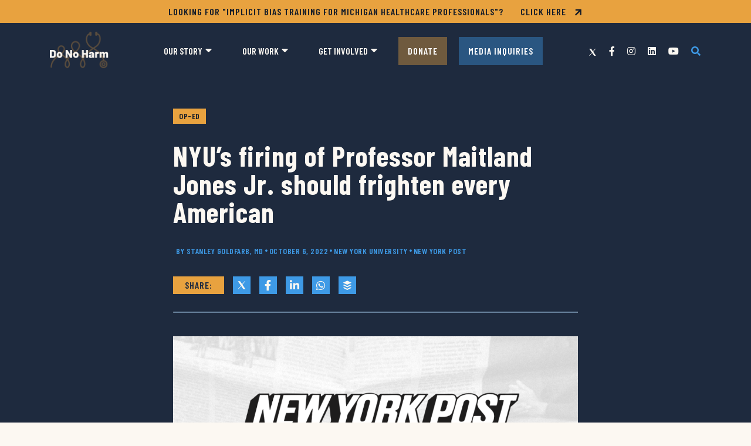

--- FILE ---
content_type: text/html; charset=UTF-8
request_url: https://donoharmmedicine.org/in-the-news/2022/10/06/nyus-firing-of-professor-maitland-jones-jr-should-frighten-every-american/
body_size: 16116
content:
<!DOCTYPE html>
<html lang="en-us">
  <head>
    <meta charset="utf-8">
<script type="text/javascript">
/* <![CDATA[ */
var gform;gform||(document.addEventListener("gform_main_scripts_loaded",function(){gform.scriptsLoaded=!0}),document.addEventListener("gform/theme/scripts_loaded",function(){gform.themeScriptsLoaded=!0}),window.addEventListener("DOMContentLoaded",function(){gform.domLoaded=!0}),gform={domLoaded:!1,scriptsLoaded:!1,themeScriptsLoaded:!1,isFormEditor:()=>"function"==typeof InitializeEditor,callIfLoaded:function(o){return!(!gform.domLoaded||!gform.scriptsLoaded||!gform.themeScriptsLoaded&&!gform.isFormEditor()||(gform.isFormEditor()&&console.warn("The use of gform.initializeOnLoaded() is deprecated in the form editor context and will be removed in Gravity Forms 3.1."),o(),0))},initializeOnLoaded:function(o){gform.callIfLoaded(o)||(document.addEventListener("gform_main_scripts_loaded",()=>{gform.scriptsLoaded=!0,gform.callIfLoaded(o)}),document.addEventListener("gform/theme/scripts_loaded",()=>{gform.themeScriptsLoaded=!0,gform.callIfLoaded(o)}),window.addEventListener("DOMContentLoaded",()=>{gform.domLoaded=!0,gform.callIfLoaded(o)}))},hooks:{action:{},filter:{}},addAction:function(o,r,e,t){gform.addHook("action",o,r,e,t)},addFilter:function(o,r,e,t){gform.addHook("filter",o,r,e,t)},doAction:function(o){gform.doHook("action",o,arguments)},applyFilters:function(o){return gform.doHook("filter",o,arguments)},removeAction:function(o,r){gform.removeHook("action",o,r)},removeFilter:function(o,r,e){gform.removeHook("filter",o,r,e)},addHook:function(o,r,e,t,n){null==gform.hooks[o][r]&&(gform.hooks[o][r]=[]);var d=gform.hooks[o][r];null==n&&(n=r+"_"+d.length),gform.hooks[o][r].push({tag:n,callable:e,priority:t=null==t?10:t})},doHook:function(r,o,e){var t;if(e=Array.prototype.slice.call(e,1),null!=gform.hooks[r][o]&&((o=gform.hooks[r][o]).sort(function(o,r){return o.priority-r.priority}),o.forEach(function(o){"function"!=typeof(t=o.callable)&&(t=window[t]),"action"==r?t.apply(null,e):e[0]=t.apply(null,e)})),"filter"==r)return e[0]},removeHook:function(o,r,t,n){var e;null!=gform.hooks[o][r]&&(e=(e=gform.hooks[o][r]).filter(function(o,r,e){return!!(null!=n&&n!=o.tag||null!=t&&t!=o.priority)}),gform.hooks[o][r]=e)}});
/* ]]> */
</script>

    <meta name="viewport" content="width=device-width, initial-scale=1, shrink-to-fit=no">
    <meta name="robots" content="noarchive">
    <meta name=“facebook-domain-verification” content=“2qqzfsbrb8hs0yfa5fp4yzy8czgwrn” />
    <link rel="preconnect" href="https://fonts.googleapis.com">
    <link rel="preconnect" href="https://fonts.gstatic.com" crossorigin>
    <meta name='robots' content='index, follow, max-image-preview:large, max-snippet:-1, max-video-preview:-1' />

<!-- Google Tag Manager for WordPress by gtm4wp.com -->
<script data-cfasync="false" data-pagespeed-no-defer>
	var gtm4wp_datalayer_name = "dataLayer";
	var dataLayer = dataLayer || [];
</script>
<!-- End Google Tag Manager for WordPress by gtm4wp.com -->
	<!-- This site is optimized with the Yoast SEO plugin v26.5 - https://yoast.com/wordpress/plugins/seo/ -->
	<title>NYU’s firing of Professor Maitland Jones Jr. should frighten every American - Do No Harm</title>
	<link rel="canonical" href="https://donoharmmedicine.org/in-the-news/2022/10/06/nyus-firing-of-professor-maitland-jones-jr-should-frighten-every-american/" />
	<meta property="og:locale" content="en_US" />
	<meta property="og:type" content="article" />
	<meta property="og:title" content="NYU’s firing of Professor Maitland Jones Jr. should frighten every American - Do No Harm" />
	<meta property="og:description" content="New York University&nbsp;fired Maitland Jones Jr.&nbsp;because his organic chemistry course was “too hard.” The man wrote the textbook on the subject, now in its fifth edition, and had been a star teacher at Princeton. He went out of his way to tape his lectures, at his own cost, to mitigate some of the attendance problems [&hellip;]" />
	<meta property="og:url" content="https://donoharmmedicine.org/in-the-news/2022/10/06/nyus-firing-of-professor-maitland-jones-jr-should-frighten-every-american/" />
	<meta property="og:site_name" content="Do No Harm" />
	<meta property="article:publisher" content="https://www.facebook.com/donoharmmedicine" />
	<meta property="article:modified_time" content="2024-05-09T20:13:03+00:00" />
	<meta property="og:image" content="https://donoharmmedicine.org/wp-content/uploads/2022/06/DNH_MediaHit_NewYorkPost.png" />
	<meta property="og:image:width" content="1099" />
	<meta property="og:image:height" content="630" />
	<meta property="og:image:type" content="image/png" />
	<meta name="twitter:card" content="summary_large_image" />
	<meta name="twitter:site" content="@donoharm" />
	<script type="application/ld+json" class="yoast-schema-graph">{"@context":"https://schema.org","@graph":[{"@type":"WebPage","@id":"https://donoharmmedicine.org/in-the-news/2022/10/06/nyus-firing-of-professor-maitland-jones-jr-should-frighten-every-american/","url":"https://donoharmmedicine.org/in-the-news/2022/10/06/nyus-firing-of-professor-maitland-jones-jr-should-frighten-every-american/","name":"NYU’s firing of Professor Maitland Jones Jr. should frighten every American - Do No Harm","isPartOf":{"@id":"https://donoharmmedicine.org/#website"},"primaryImageOfPage":{"@id":"https://donoharmmedicine.org/in-the-news/2022/10/06/nyus-firing-of-professor-maitland-jones-jr-should-frighten-every-american/#primaryimage"},"image":{"@id":"https://donoharmmedicine.org/in-the-news/2022/10/06/nyus-firing-of-professor-maitland-jones-jr-should-frighten-every-american/#primaryimage"},"thumbnailUrl":"https://donoharmmedicine.org/wp-content/uploads/2022/06/DNH_MediaHit_NewYorkPost.png","datePublished":"2022-10-06T13:36:08+00:00","dateModified":"2024-05-09T20:13:03+00:00","breadcrumb":{"@id":"https://donoharmmedicine.org/in-the-news/2022/10/06/nyus-firing-of-professor-maitland-jones-jr-should-frighten-every-american/#breadcrumb"},"inLanguage":"en-US","potentialAction":[{"@type":"ReadAction","target":["https://donoharmmedicine.org/in-the-news/2022/10/06/nyus-firing-of-professor-maitland-jones-jr-should-frighten-every-american/"]}]},{"@type":"ImageObject","inLanguage":"en-US","@id":"https://donoharmmedicine.org/in-the-news/2022/10/06/nyus-firing-of-professor-maitland-jones-jr-should-frighten-every-american/#primaryimage","url":"https://donoharmmedicine.org/wp-content/uploads/2022/06/DNH_MediaHit_NewYorkPost.png","contentUrl":"https://donoharmmedicine.org/wp-content/uploads/2022/06/DNH_MediaHit_NewYorkPost.png","width":1101,"height":631},{"@type":"BreadcrumbList","@id":"https://donoharmmedicine.org/in-the-news/2022/10/06/nyus-firing-of-professor-maitland-jones-jr-should-frighten-every-american/#breadcrumb","itemListElement":[{"@type":"ListItem","position":1,"name":"Home","item":"https://donoharmmedicine.org/"},{"@type":"ListItem","position":2,"name":"In The News","item":"https://donoharmmedicine.org/in-the-news/"},{"@type":"ListItem","position":3,"name":"NYU’s firing of Professor Maitland Jones Jr. should frighten every American"}]},{"@type":"WebSite","@id":"https://donoharmmedicine.org/#website","url":"https://donoharmmedicine.org/","name":"Do No Harm","description":"Protecting healthcare from the disastrous consequences of identity politics.","publisher":{"@id":"https://donoharmmedicine.org/#organization"},"potentialAction":[{"@type":"SearchAction","target":{"@type":"EntryPoint","urlTemplate":"https://donoharmmedicine.org/?s={search_term_string}"},"query-input":{"@type":"PropertyValueSpecification","valueRequired":true,"valueName":"search_term_string"}}],"inLanguage":"en-US"},{"@type":"Organization","@id":"https://donoharmmedicine.org/#organization","name":"Do No Harm","url":"https://donoharmmedicine.org/","logo":{"@type":"ImageObject","inLanguage":"en-US","@id":"https://donoharmmedicine.org/#/schema/logo/image/","url":"https://donoharmmedicine.org/wp-content/uploads/2022/04/logo.png","contentUrl":"https://donoharmmedicine.org/wp-content/uploads/2022/04/logo.png","width":390,"height":326,"caption":"Do No Harm"},"image":{"@id":"https://donoharmmedicine.org/#/schema/logo/image/"},"sameAs":["https://www.facebook.com/donoharmmedicine","https://x.com/donoharm","https://www.instagram.com/donoharmmedicine/","https://www.linkedin.com/company/do-no-harm-medicine/","https://www.youtube.com/channel/UCHzO8y3s8Ac2DSBuEzqaG4w"]}]}</script>
	<!-- / Yoast SEO plugin. -->


<link rel='dns-prefetch' href='//www.google.com' />
<link rel='dns-prefetch' href='//fonts.googleapis.com' />
<link rel="alternate" type="application/rss+xml" title="Do No Harm &raquo; Feed" href="https://donoharmmedicine.org/feed/" />
<style id='wp-img-auto-sizes-contain-inline-css' type='text/css'>
img:is([sizes=auto i],[sizes^="auto," i]){contain-intrinsic-size:3000px 1500px}
/*# sourceURL=wp-img-auto-sizes-contain-inline-css */
</style>
<style id='wp-block-library-inline-css' type='text/css'>
:root{--wp-block-synced-color:#7a00df;--wp-block-synced-color--rgb:122,0,223;--wp-bound-block-color:var(--wp-block-synced-color);--wp-editor-canvas-background:#ddd;--wp-admin-theme-color:#007cba;--wp-admin-theme-color--rgb:0,124,186;--wp-admin-theme-color-darker-10:#006ba1;--wp-admin-theme-color-darker-10--rgb:0,107,160.5;--wp-admin-theme-color-darker-20:#005a87;--wp-admin-theme-color-darker-20--rgb:0,90,135;--wp-admin-border-width-focus:2px}@media (min-resolution:192dpi){:root{--wp-admin-border-width-focus:1.5px}}.wp-element-button{cursor:pointer}:root .has-very-light-gray-background-color{background-color:#eee}:root .has-very-dark-gray-background-color{background-color:#313131}:root .has-very-light-gray-color{color:#eee}:root .has-very-dark-gray-color{color:#313131}:root .has-vivid-green-cyan-to-vivid-cyan-blue-gradient-background{background:linear-gradient(135deg,#00d084,#0693e3)}:root .has-purple-crush-gradient-background{background:linear-gradient(135deg,#34e2e4,#4721fb 50%,#ab1dfe)}:root .has-hazy-dawn-gradient-background{background:linear-gradient(135deg,#faaca8,#dad0ec)}:root .has-subdued-olive-gradient-background{background:linear-gradient(135deg,#fafae1,#67a671)}:root .has-atomic-cream-gradient-background{background:linear-gradient(135deg,#fdd79a,#004a59)}:root .has-nightshade-gradient-background{background:linear-gradient(135deg,#330968,#31cdcf)}:root .has-midnight-gradient-background{background:linear-gradient(135deg,#020381,#2874fc)}:root{--wp--preset--font-size--normal:16px;--wp--preset--font-size--huge:42px}.has-regular-font-size{font-size:1em}.has-larger-font-size{font-size:2.625em}.has-normal-font-size{font-size:var(--wp--preset--font-size--normal)}.has-huge-font-size{font-size:var(--wp--preset--font-size--huge)}.has-text-align-center{text-align:center}.has-text-align-left{text-align:left}.has-text-align-right{text-align:right}.has-fit-text{white-space:nowrap!important}#end-resizable-editor-section{display:none}.aligncenter{clear:both}.items-justified-left{justify-content:flex-start}.items-justified-center{justify-content:center}.items-justified-right{justify-content:flex-end}.items-justified-space-between{justify-content:space-between}.screen-reader-text{border:0;clip-path:inset(50%);height:1px;margin:-1px;overflow:hidden;padding:0;position:absolute;width:1px;word-wrap:normal!important}.screen-reader-text:focus{background-color:#ddd;clip-path:none;color:#444;display:block;font-size:1em;height:auto;left:5px;line-height:normal;padding:15px 23px 14px;text-decoration:none;top:5px;width:auto;z-index:100000}html :where(.has-border-color){border-style:solid}html :where([style*=border-top-color]){border-top-style:solid}html :where([style*=border-right-color]){border-right-style:solid}html :where([style*=border-bottom-color]){border-bottom-style:solid}html :where([style*=border-left-color]){border-left-style:solid}html :where([style*=border-width]){border-style:solid}html :where([style*=border-top-width]){border-top-style:solid}html :where([style*=border-right-width]){border-right-style:solid}html :where([style*=border-bottom-width]){border-bottom-style:solid}html :where([style*=border-left-width]){border-left-style:solid}html :where(img[class*=wp-image-]){height:auto;max-width:100%}:where(figure){margin:0 0 1em}html :where(.is-position-sticky){--wp-admin--admin-bar--position-offset:var(--wp-admin--admin-bar--height,0px)}@media screen and (max-width:600px){html :where(.is-position-sticky){--wp-admin--admin-bar--position-offset:0px}}

/*# sourceURL=wp-block-library-inline-css */
</style><style id='global-styles-inline-css' type='text/css'>
:root{--wp--preset--aspect-ratio--square: 1;--wp--preset--aspect-ratio--4-3: 4/3;--wp--preset--aspect-ratio--3-4: 3/4;--wp--preset--aspect-ratio--3-2: 3/2;--wp--preset--aspect-ratio--2-3: 2/3;--wp--preset--aspect-ratio--16-9: 16/9;--wp--preset--aspect-ratio--9-16: 9/16;--wp--preset--color--black: #000000;--wp--preset--color--cyan-bluish-gray: #abb8c3;--wp--preset--color--white: #ffffff;--wp--preset--color--pale-pink: #f78da7;--wp--preset--color--vivid-red: #cf2e2e;--wp--preset--color--luminous-vivid-orange: #ff6900;--wp--preset--color--luminous-vivid-amber: #fcb900;--wp--preset--color--light-green-cyan: #7bdcb5;--wp--preset--color--vivid-green-cyan: #00d084;--wp--preset--color--pale-cyan-blue: #8ed1fc;--wp--preset--color--vivid-cyan-blue: #0693e3;--wp--preset--color--vivid-purple: #9b51e0;--wp--preset--color--primary: #3e9ae6;--wp--preset--color--primary-lt: #b2ddff;--wp--preset--color--primary-dk: #1e2a3e;--wp--preset--color--secondary: #141c29;--wp--preset--color--secondary-alt: #283952;--wp--preset--color--accent: #e8a23f;--wp--preset--color--neutral-lt: #eff2f7;--wp--preset--color--neutral-dk: #3a4656;--wp--preset--color--text-color: #141c29;--wp--preset--color--text-muted: #6c7781;--wp--preset--color--text-white: #fcf8f2;--wp--preset--gradient--vivid-cyan-blue-to-vivid-purple: linear-gradient(135deg,rgb(6,147,227) 0%,rgb(155,81,224) 100%);--wp--preset--gradient--light-green-cyan-to-vivid-green-cyan: linear-gradient(135deg,rgb(122,220,180) 0%,rgb(0,208,130) 100%);--wp--preset--gradient--luminous-vivid-amber-to-luminous-vivid-orange: linear-gradient(135deg,rgb(252,185,0) 0%,rgb(255,105,0) 100%);--wp--preset--gradient--luminous-vivid-orange-to-vivid-red: linear-gradient(135deg,rgb(255,105,0) 0%,rgb(207,46,46) 100%);--wp--preset--gradient--very-light-gray-to-cyan-bluish-gray: linear-gradient(135deg,rgb(238,238,238) 0%,rgb(169,184,195) 100%);--wp--preset--gradient--cool-to-warm-spectrum: linear-gradient(135deg,rgb(74,234,220) 0%,rgb(151,120,209) 20%,rgb(207,42,186) 40%,rgb(238,44,130) 60%,rgb(251,105,98) 80%,rgb(254,248,76) 100%);--wp--preset--gradient--blush-light-purple: linear-gradient(135deg,rgb(255,206,236) 0%,rgb(152,150,240) 100%);--wp--preset--gradient--blush-bordeaux: linear-gradient(135deg,rgb(254,205,165) 0%,rgb(254,45,45) 50%,rgb(107,0,62) 100%);--wp--preset--gradient--luminous-dusk: linear-gradient(135deg,rgb(255,203,112) 0%,rgb(199,81,192) 50%,rgb(65,88,208) 100%);--wp--preset--gradient--pale-ocean: linear-gradient(135deg,rgb(255,245,203) 0%,rgb(182,227,212) 50%,rgb(51,167,181) 100%);--wp--preset--gradient--electric-grass: linear-gradient(135deg,rgb(202,248,128) 0%,rgb(113,206,126) 100%);--wp--preset--gradient--midnight: linear-gradient(135deg,rgb(2,3,129) 0%,rgb(40,116,252) 100%);--wp--preset--font-size--small: .8rem;--wp--preset--font-size--medium: 1rem;--wp--preset--font-size--large: 1.875rem;--wp--preset--font-size--x-large: 2.375rem;--wp--preset--font-family--font-family-base: Barlow, sans-serif;--wp--preset--font-family--font-family-headings: Barlow Condensed, sans-serif;--wp--preset--font-family--font-family-code: SFMono-Regular, Menlo, Monaco, Consolas, Liberation Mono, Courier New, monospace;--wp--preset--spacing--20: 0.44rem;--wp--preset--spacing--30: 0.67rem;--wp--preset--spacing--40: 1rem;--wp--preset--spacing--50: 1.5rem;--wp--preset--spacing--60: 2.25rem;--wp--preset--spacing--70: 3.38rem;--wp--preset--spacing--80: 5.06rem;--wp--preset--shadow--natural: 6px 6px 9px rgba(0, 0, 0, 0.2);--wp--preset--shadow--deep: 12px 12px 50px rgba(0, 0, 0, 0.4);--wp--preset--shadow--sharp: 6px 6px 0px rgba(0, 0, 0, 0.2);--wp--preset--shadow--outlined: 6px 6px 0px -3px rgb(255, 255, 255), 6px 6px rgb(0, 0, 0);--wp--preset--shadow--crisp: 6px 6px 0px rgb(0, 0, 0);}:root { --wp--style--global--content-size: 690px;--wp--style--global--wide-size: 930px; }:where(body) { margin: 0; }.wp-site-blocks > .alignleft { float: left; margin-right: 2em; }.wp-site-blocks > .alignright { float: right; margin-left: 2em; }.wp-site-blocks > .aligncenter { justify-content: center; margin-left: auto; margin-right: auto; }:where(.wp-site-blocks) > * { margin-block-start: 15px; margin-block-end: 0; }:where(.wp-site-blocks) > :first-child { margin-block-start: 0; }:where(.wp-site-blocks) > :last-child { margin-block-end: 0; }:root { --wp--style--block-gap: 15px; }:root :where(.is-layout-flow) > :first-child{margin-block-start: 0;}:root :where(.is-layout-flow) > :last-child{margin-block-end: 0;}:root :where(.is-layout-flow) > *{margin-block-start: 15px;margin-block-end: 0;}:root :where(.is-layout-constrained) > :first-child{margin-block-start: 0;}:root :where(.is-layout-constrained) > :last-child{margin-block-end: 0;}:root :where(.is-layout-constrained) > *{margin-block-start: 15px;margin-block-end: 0;}:root :where(.is-layout-flex){gap: 15px;}:root :where(.is-layout-grid){gap: 15px;}.is-layout-flow > .alignleft{float: left;margin-inline-start: 0;margin-inline-end: 2em;}.is-layout-flow > .alignright{float: right;margin-inline-start: 2em;margin-inline-end: 0;}.is-layout-flow > .aligncenter{margin-left: auto !important;margin-right: auto !important;}.is-layout-constrained > .alignleft{float: left;margin-inline-start: 0;margin-inline-end: 2em;}.is-layout-constrained > .alignright{float: right;margin-inline-start: 2em;margin-inline-end: 0;}.is-layout-constrained > .aligncenter{margin-left: auto !important;margin-right: auto !important;}.is-layout-constrained > :where(:not(.alignleft):not(.alignright):not(.alignfull)){max-width: var(--wp--style--global--content-size);margin-left: auto !important;margin-right: auto !important;}.is-layout-constrained > .alignwide{max-width: var(--wp--style--global--wide-size);}body .is-layout-flex{display: flex;}.is-layout-flex{flex-wrap: wrap;align-items: center;}.is-layout-flex > :is(*, div){margin: 0;}body .is-layout-grid{display: grid;}.is-layout-grid > :is(*, div){margin: 0;}body{padding-top: 0px;padding-right: 0px;padding-bottom: 0px;padding-left: 0px;}a:where(:not(.wp-element-button)){text-decoration: underline;}:root :where(.wp-element-button, .wp-block-button__link){background-color: #32373c;border-width: 0;color: #fff;font-family: inherit;font-size: inherit;font-style: inherit;font-weight: inherit;letter-spacing: inherit;line-height: inherit;padding-top: calc(0.667em + 2px);padding-right: calc(1.333em + 2px);padding-bottom: calc(0.667em + 2px);padding-left: calc(1.333em + 2px);text-decoration: none;text-transform: inherit;}.has-black-color{color: var(--wp--preset--color--black) !important;}.has-cyan-bluish-gray-color{color: var(--wp--preset--color--cyan-bluish-gray) !important;}.has-white-color{color: var(--wp--preset--color--white) !important;}.has-pale-pink-color{color: var(--wp--preset--color--pale-pink) !important;}.has-vivid-red-color{color: var(--wp--preset--color--vivid-red) !important;}.has-luminous-vivid-orange-color{color: var(--wp--preset--color--luminous-vivid-orange) !important;}.has-luminous-vivid-amber-color{color: var(--wp--preset--color--luminous-vivid-amber) !important;}.has-light-green-cyan-color{color: var(--wp--preset--color--light-green-cyan) !important;}.has-vivid-green-cyan-color{color: var(--wp--preset--color--vivid-green-cyan) !important;}.has-pale-cyan-blue-color{color: var(--wp--preset--color--pale-cyan-blue) !important;}.has-vivid-cyan-blue-color{color: var(--wp--preset--color--vivid-cyan-blue) !important;}.has-vivid-purple-color{color: var(--wp--preset--color--vivid-purple) !important;}.has-primary-color{color: var(--wp--preset--color--primary) !important;}.has-primary-lt-color{color: var(--wp--preset--color--primary-lt) !important;}.has-primary-dk-color{color: var(--wp--preset--color--primary-dk) !important;}.has-secondary-color{color: var(--wp--preset--color--secondary) !important;}.has-secondary-alt-color{color: var(--wp--preset--color--secondary-alt) !important;}.has-accent-color{color: var(--wp--preset--color--accent) !important;}.has-neutral-lt-color{color: var(--wp--preset--color--neutral-lt) !important;}.has-neutral-dk-color{color: var(--wp--preset--color--neutral-dk) !important;}.has-text-color-color{color: var(--wp--preset--color--text-color) !important;}.has-text-muted-color{color: var(--wp--preset--color--text-muted) !important;}.has-text-white-color{color: var(--wp--preset--color--text-white) !important;}.has-black-background-color{background-color: var(--wp--preset--color--black) !important;}.has-cyan-bluish-gray-background-color{background-color: var(--wp--preset--color--cyan-bluish-gray) !important;}.has-white-background-color{background-color: var(--wp--preset--color--white) !important;}.has-pale-pink-background-color{background-color: var(--wp--preset--color--pale-pink) !important;}.has-vivid-red-background-color{background-color: var(--wp--preset--color--vivid-red) !important;}.has-luminous-vivid-orange-background-color{background-color: var(--wp--preset--color--luminous-vivid-orange) !important;}.has-luminous-vivid-amber-background-color{background-color: var(--wp--preset--color--luminous-vivid-amber) !important;}.has-light-green-cyan-background-color{background-color: var(--wp--preset--color--light-green-cyan) !important;}.has-vivid-green-cyan-background-color{background-color: var(--wp--preset--color--vivid-green-cyan) !important;}.has-pale-cyan-blue-background-color{background-color: var(--wp--preset--color--pale-cyan-blue) !important;}.has-vivid-cyan-blue-background-color{background-color: var(--wp--preset--color--vivid-cyan-blue) !important;}.has-vivid-purple-background-color{background-color: var(--wp--preset--color--vivid-purple) !important;}.has-primary-background-color{background-color: var(--wp--preset--color--primary) !important;}.has-primary-lt-background-color{background-color: var(--wp--preset--color--primary-lt) !important;}.has-primary-dk-background-color{background-color: var(--wp--preset--color--primary-dk) !important;}.has-secondary-background-color{background-color: var(--wp--preset--color--secondary) !important;}.has-secondary-alt-background-color{background-color: var(--wp--preset--color--secondary-alt) !important;}.has-accent-background-color{background-color: var(--wp--preset--color--accent) !important;}.has-neutral-lt-background-color{background-color: var(--wp--preset--color--neutral-lt) !important;}.has-neutral-dk-background-color{background-color: var(--wp--preset--color--neutral-dk) !important;}.has-text-color-background-color{background-color: var(--wp--preset--color--text-color) !important;}.has-text-muted-background-color{background-color: var(--wp--preset--color--text-muted) !important;}.has-text-white-background-color{background-color: var(--wp--preset--color--text-white) !important;}.has-black-border-color{border-color: var(--wp--preset--color--black) !important;}.has-cyan-bluish-gray-border-color{border-color: var(--wp--preset--color--cyan-bluish-gray) !important;}.has-white-border-color{border-color: var(--wp--preset--color--white) !important;}.has-pale-pink-border-color{border-color: var(--wp--preset--color--pale-pink) !important;}.has-vivid-red-border-color{border-color: var(--wp--preset--color--vivid-red) !important;}.has-luminous-vivid-orange-border-color{border-color: var(--wp--preset--color--luminous-vivid-orange) !important;}.has-luminous-vivid-amber-border-color{border-color: var(--wp--preset--color--luminous-vivid-amber) !important;}.has-light-green-cyan-border-color{border-color: var(--wp--preset--color--light-green-cyan) !important;}.has-vivid-green-cyan-border-color{border-color: var(--wp--preset--color--vivid-green-cyan) !important;}.has-pale-cyan-blue-border-color{border-color: var(--wp--preset--color--pale-cyan-blue) !important;}.has-vivid-cyan-blue-border-color{border-color: var(--wp--preset--color--vivid-cyan-blue) !important;}.has-vivid-purple-border-color{border-color: var(--wp--preset--color--vivid-purple) !important;}.has-primary-border-color{border-color: var(--wp--preset--color--primary) !important;}.has-primary-lt-border-color{border-color: var(--wp--preset--color--primary-lt) !important;}.has-primary-dk-border-color{border-color: var(--wp--preset--color--primary-dk) !important;}.has-secondary-border-color{border-color: var(--wp--preset--color--secondary) !important;}.has-secondary-alt-border-color{border-color: var(--wp--preset--color--secondary-alt) !important;}.has-accent-border-color{border-color: var(--wp--preset--color--accent) !important;}.has-neutral-lt-border-color{border-color: var(--wp--preset--color--neutral-lt) !important;}.has-neutral-dk-border-color{border-color: var(--wp--preset--color--neutral-dk) !important;}.has-text-color-border-color{border-color: var(--wp--preset--color--text-color) !important;}.has-text-muted-border-color{border-color: var(--wp--preset--color--text-muted) !important;}.has-text-white-border-color{border-color: var(--wp--preset--color--text-white) !important;}.has-vivid-cyan-blue-to-vivid-purple-gradient-background{background: var(--wp--preset--gradient--vivid-cyan-blue-to-vivid-purple) !important;}.has-light-green-cyan-to-vivid-green-cyan-gradient-background{background: var(--wp--preset--gradient--light-green-cyan-to-vivid-green-cyan) !important;}.has-luminous-vivid-amber-to-luminous-vivid-orange-gradient-background{background: var(--wp--preset--gradient--luminous-vivid-amber-to-luminous-vivid-orange) !important;}.has-luminous-vivid-orange-to-vivid-red-gradient-background{background: var(--wp--preset--gradient--luminous-vivid-orange-to-vivid-red) !important;}.has-very-light-gray-to-cyan-bluish-gray-gradient-background{background: var(--wp--preset--gradient--very-light-gray-to-cyan-bluish-gray) !important;}.has-cool-to-warm-spectrum-gradient-background{background: var(--wp--preset--gradient--cool-to-warm-spectrum) !important;}.has-blush-light-purple-gradient-background{background: var(--wp--preset--gradient--blush-light-purple) !important;}.has-blush-bordeaux-gradient-background{background: var(--wp--preset--gradient--blush-bordeaux) !important;}.has-luminous-dusk-gradient-background{background: var(--wp--preset--gradient--luminous-dusk) !important;}.has-pale-ocean-gradient-background{background: var(--wp--preset--gradient--pale-ocean) !important;}.has-electric-grass-gradient-background{background: var(--wp--preset--gradient--electric-grass) !important;}.has-midnight-gradient-background{background: var(--wp--preset--gradient--midnight) !important;}.has-small-font-size{font-size: var(--wp--preset--font-size--small) !important;}.has-medium-font-size{font-size: var(--wp--preset--font-size--medium) !important;}.has-large-font-size{font-size: var(--wp--preset--font-size--large) !important;}.has-x-large-font-size{font-size: var(--wp--preset--font-size--x-large) !important;}.has-font-family-base-font-family{font-family: var(--wp--preset--font-family--font-family-base) !important;}.has-font-family-headings-font-family{font-family: var(--wp--preset--font-family--font-family-headings) !important;}.has-font-family-code-font-family{font-family: var(--wp--preset--font-family--font-family-code) !important;}
/*# sourceURL=global-styles-inline-css */
</style>

<link rel='stylesheet' id='theme-fonts-css' href='//fonts.googleapis.com/css2?family=Barlow+Condensed:ital,wght@0,400;0,600;0,700;1,400;1,700&#038;family=Barlow:ital,wght@0,400;0,700;1,400;1,700' type='text/css' media='all' />
<link rel='stylesheet' id='fontawesome-css' href='https://donoharmmedicine.org/wp-content/themes/donoharm2024/assets/styles/fontawesome.min.css?ver=5.15.4' type='text/css' media='all' />
<link rel='stylesheet' id='styles-css' href='https://donoharmmedicine.org/wp-content/themes/donoharm2024/assets/styles/styles.min.css?ver=1741631130' type='text/css' media='all' />
<link rel='stylesheet' id='dflip-style-css' href='https://donoharmmedicine.org/wp-content/plugins/3d-flipbook-dflip-lite/assets/css/dflip.min.css?ver=2.4.20' type='text/css' media='all' />
<link rel='stylesheet' id='wp-block-paragraph-css' href='https://donoharmmedicine.org/wp-includes/blocks/paragraph/style.min.css?ver=51defec7cd407bf25e6662a742417a32' type='text/css' media='all' />
<script type="text/javascript" src="https://donoharmmedicine.org/wp-includes/js/jquery/jquery.min.js?ver=3.7.1" id="jquery-core-js"></script>
<script type="text/javascript" src="https://donoharmmedicine.org/wp-includes/js/jquery/jquery-migrate.min.js?ver=3.4.1" id="jquery-migrate-js"></script>
<link rel='shortlink' href='https://donoharmmedicine.org/?p=787' />
<!-- start Simple Custom CSS and JS -->
<style type="text/css">
.wp-block-button__link {
	background-color: #E8A23F !important;
	border-radius: 0px !important;
	color: #FFFFFF !important;
	font-family: "Barlow Condensed", sans-serif;
}</style>
<!-- end Simple Custom CSS and JS -->
<!-- start Simple Custom CSS and JS -->
<style type="text/css">
.iframe-container {
	background-color: #fcf9f4 !important;
	margin: 0px auto 0px auto !important;
}
</style>
<!-- end Simple Custom CSS and JS -->
<!-- start Simple Custom CSS and JS -->
<style type="text/css">
.gravity-form-new legend,
.gravity-form-new .gfield_label {
	margin-top: 20px !important;
	margin-bottom: 20px !important;
	font-size: 24px !important;
}

.gravity-form-new .gfield_checkbox,
.gravity-form-new .gfield_radio {
	margin-left: 20px !important;
	margin-top: 20px !important;
	font-family: Barlow !important;
}

.gravity-form-new .gchoice {
	margin-top: 5px !important;
	margin-bottom: 15px !important;
}

.gravity-form-new .gfield_radio label,
.gravity-form-new .gfield_checkbox label {
	font-size: 18px !important;
	font-family: Barlow !important;
}

.gravity-form-new .gfield_description {
	font-style: italic !important;
}

.gravity-form-new input::placeholder,
.gravity-form-new textarea::placeholder {
    color: #666666 !important;
    opacity: 1 !important;
}

.gravity-form-new .ginput_container input[type=text],
.gravity-form-new .ginput_container input[type=textarea],
.gravity-form-new .ginput_container input[type=tel],
.gravity-form-new .ginput_container input[type=email],
.gravity-form-new .ginput_container input[type=textarea],
.gravity-form-new textarea {
	font-size: 18px !important;
	border-radius: 11px !important;
}

@media screen and (min-width: 500px) {
    .email-signup .gform_footer {
		/* margin-top: 20px; */ }
	.gform_wrapper input[type=submit] {
		border-radius: 11px;
	    height: calc(3.525rem + 4px); }
	}


}</style>
<!-- end Simple Custom CSS and JS -->

<!-- Google Tag Manager for WordPress by gtm4wp.com -->
<!-- GTM Container placement set to manual -->
<script data-cfasync="false" data-pagespeed-no-defer>
	var dataLayer_content = {"visitorIP":"100.28.133.214","browserName":"","browserVersion":"","browserEngineName":"","browserEngineVersion":"","osName":"","osVersion":"","deviceType":"bot","deviceManufacturer":"","deviceModel":""};
	dataLayer.push( dataLayer_content );
</script>
<script data-cfasync="false" data-pagespeed-no-defer>
(function(w,d,s,l,i){w[l]=w[l]||[];w[l].push({'gtm.start':
new Date().getTime(),event:'gtm.js'});var f=d.getElementsByTagName(s)[0],
j=d.createElement(s),dl=l!='dataLayer'?'&l='+l:'';j.async=true;j.src=
'//www.googletagmanager.com/gtm.js?id='+i+dl;f.parentNode.insertBefore(j,f);
})(window,document,'script','dataLayer','GTM-NHR33GX');
</script>
<!-- End Google Tag Manager for WordPress by gtm4wp.com --><link rel="icon" href="https://donoharmmedicine.org/wp-content/uploads/2022/03/cropped-favicon-32x32.png" sizes="32x32" />
<link rel="icon" href="https://donoharmmedicine.org/wp-content/uploads/2022/03/cropped-favicon-192x192.png" sizes="192x192" />
<link rel="apple-touch-icon" href="https://donoharmmedicine.org/wp-content/uploads/2022/03/cropped-favicon-180x180.png" />
<meta name="msapplication-TileImage" content="https://donoharmmedicine.org/wp-content/uploads/2022/03/cropped-favicon-270x270.png" />
<link rel="icon" type="image/png" sizes="16x16" href="https://donoharmmedicine.org/wp-content/uploads/2022/03/cropped-favicon-16x16.png">
<link rel="icon" type="image/png" sizes="96x96" href="https://donoharmmedicine.org/wp-content/uploads/2022/03/cropped-favicon-96x96.png">
<link rel="apple-touch-icon" type="image/png" sizes="120x120" href="https://donoharmmedicine.org/wp-content/uploads/2022/03/cropped-favicon-120x120.png">
<link rel="apple-touch-icon" type="image/png" sizes="152x152" href="https://donoharmmedicine.org/wp-content/uploads/2022/03/cropped-favicon-152x152.png">
<link rel="apple-touch-icon" type="image/png" sizes="167x167" href="https://donoharmmedicine.org/wp-content/uploads/2022/03/cropped-favicon-167x167.png">

  </head>
  <body class="wp-singular in-the-news-template-default single single-in-the-news postid-787 wp-theme-donoharm2024">
    
<!-- GTM Container placement set to manual -->
<!-- Google Tag Manager (noscript) -->
				<noscript><iframe src="https://www.googletagmanager.com/ns.html?id=GTM-NHR33GX" height="0" width="0" style="display:none;visibility:hidden" aria-hidden="true"></iframe></noscript>
<!-- End Google Tag Manager (noscript) -->
<!-- GTM Container placement set to manual -->
<!-- Google Tag Manager (noscript) -->
    <div class="page-top">
              <header class="site-hero default-hero" role="banner">
    <div class="site-alert">
    <div class="container">
      <p class="alert-text">Looking for "Implicit Bias Training for Michigan Healthcare Professionals"? <a class="alert-link" href="https://donoharmmedicine.org/join-us/" target="_blank" rel="noopener noreferrer">CLICK HERE <i class="link-icon fas fa-arrow-right" aria-hidden="true"></i></a></p>
    </div><!-- /.container -->
  </div><!-- /.site-alert -->
  <div class="hero-main">
    
<div class="site-navbar" id="site-navbar">
  <div class="container">

    <div class="navbar-banner">
      <div class="navbar-brand">
        <a class="home-link" href="https://donoharmmedicine.org">
          <img class="navbar-logo" src="https://donoharmmedicine.org/wp-content/themes/donoharm2024/assets/images/logo-white-compact.png" alt="Do No Harm">
        </a>
      </div><!-- /.navbar-brand -->

      <div class="navbar-aux">
                  <a class="mobile-donate-link xxcd"  href="https://secure.anedot.com/do-no-harm-8fe2cd56-b69b-4735-8f6a-a94ef5ffcb20/donate" target="_blank">Donate</a>

          <button class="navbar-toggle" id="navbar-toggle" type="button" aria-controls="navbar-collapse" aria-expanded="false">
            <span class="sr-only">Toggle navigation</span>
            <i class="toggle-icon fas fa-bars" aria-hidden="true"></i>
          </button>
              </div><!-- /.navbar-aux -->
    </div><!-- /.navbar-banner -->

          <div class="navbar-collapse collapsed" id="navbar-collapse">
        <div class="collapse-content">

          <nav class="navbar-menu" aria-labelledby="menu-label" role="navigation">
            <h2 class="sr-only" id="menu-label">Main Menu</h2>
            <ul class="menu-links" role="menubar">

                                
          
  <li class="menu-item menu-item-type-custom menu-item-object-custom menu-item-4062 menu-item-has-children submenu-hidden" data-navdropdown="component">
          <button class="menu-link submenu-toggle" data-navdropdown="toggle">Our Story</button>
        <ul class="submenu" data-navdropdown="submenu">
                              <li class="submenu-item menu-item-type-post_type menu-item-object-page menu-item-4065">
          <a class="submenu-link" href="https://donoharmmedicine.org/about/">About Us</a>
        </li>
                              <li class="submenu-item menu-item-type-post_type menu-item-object-page menu-item-4072">
          <a class="submenu-link" href="https://donoharmmedicine.org/team/">The Team</a>
        </li>
                              <li class="submenu-item menu-item-type-post_type menu-item-object-page menu-item-4066">
          <a class="submenu-link" href="https://donoharmmedicine.org/faqs/">Frequently Asked Questions</a>
        </li>
                              <li class="submenu-item menu-item-type-custom menu-item-object-custom menu-item-4067">
          <a class="submenu-link" href="/testimonials">What Others Say</a>
        </li>
                              <li class="submenu-item menu-item-type-post_type menu-item-object-page menu-item-4096">
          <a class="submenu-link" href="https://donoharmmedicine.org/voices-of-dnh/">Voices of Do No Harm</a>
        </li>
          </ul><!-- /.submenu -->
  </li>

  
                                
          
  <li class="menu-item menu-item-type-custom menu-item-object-custom menu-item-4063 menu-item-has-children submenu-hidden" data-navdropdown="component">
          <button class="menu-link submenu-toggle" data-navdropdown="toggle">Our Work</button>
        <ul class="submenu" data-navdropdown="submenu">
                              <li class="submenu-item menu-item-type-post_type menu-item-object-page menu-item-4113">
          <a class="submenu-link" href="https://donoharmmedicine.org/newsroom/">Newsroom</a>
        </li>
                              <li class="submenu-item menu-item-type-post_type menu-item-object-page menu-item-4078 menu-item-has-children">
          <a class="submenu-link" href="https://donoharmmedicine.org/issue-awareness/">Issue Awareness</a>
        </li>
                              <li class="submenu-item menu-item-type-post_type menu-item-object-page menu-item-4084">
          <a class="submenu-link" href="https://donoharmmedicine.org/federal-policy/">Federal Policy</a>
        </li>
                              <li class="submenu-item menu-item-type-post_type menu-item-object-page menu-item-4094">
          <a class="submenu-link" href="https://donoharmmedicine.org/medical-institutions-map/">State Policy</a>
        </li>
                              <li class="submenu-item menu-item-type-post_type menu-item-object-page menu-item-4102">
          <a class="submenu-link" href="https://donoharmmedicine.org/litigation/">Litigation</a>
        </li>
                              <li class="submenu-item menu-item-type-post_type menu-item-object-page menu-item-4104">
          <a class="submenu-link" href="https://donoharmmedicine.org/research/">Research</a>
        </li>
                              <li class="submenu-item menu-item-type-post_type menu-item-object-page menu-item-4106">
          <a class="submenu-link" href="https://donoharmmedicine.org/resources/">Resources</a>
        </li>
                              <li class="submenu-item menu-item-type-custom menu-item-object-custom menu-item-7336">
          <a class="submenu-link" href="https://cam.donoharmmedicine.org">Centers</a>
        </li>
                              <li class="submenu-item menu-item-type-post_type menu-item-object-page menu-item-7692">
          <a class="submenu-link" href="https://donoharmmedicine.org/financial-reports/">Financial Reports</a>
        </li>
          </ul><!-- /.submenu -->
  </li>

  
                                
          
  <li class="menu-item menu-item-type-custom menu-item-object-custom menu-item-4064 menu-item-has-children submenu-hidden" data-navdropdown="component">
          <button class="menu-link submenu-toggle" data-navdropdown="toggle">Get Involved</button>
        <ul class="submenu" data-navdropdown="submenu">
                              <li class="submenu-item menu-item-type-post_type menu-item-object-page menu-item-4107">
          <a class="submenu-link" href="https://donoharmmedicine.org/share-your-concern/">Submit a Tip</a>
        </li>
                              <li class="submenu-item menu-item-type-post_type menu-item-object-page menu-item-4108">
          <a class="submenu-link" href="https://donoharmmedicine.org/become-a-member/">Become a Member</a>
        </li>
                              <li class="submenu-item menu-item-type-post_type menu-item-object-page menu-item-6265">
          <a class="submenu-link" href="https://donoharmmedicine.org/careers/">Careers</a>
        </li>
                              <li class="submenu-item menu-item-type-custom menu-item-object-custom menu-item-6820">
          <a class="submenu-link" href="https://secure.anedot.com/do-no-harm-8fe2cd56-b69b-4735-8f6a-a94ef5ffcb20/donate">Make a Donation</a>
        </li>
                              <li class="submenu-item menu-item-type-post_type menu-item-object-page menu-item-7171">
          <a class="submenu-link" href="https://donoharmmedicine.org/share-your-concern/">Share Your Concern</a>
        </li>
                              <li class="submenu-item menu-item-type-post_type menu-item-object-page menu-item-4105">
          <a class="submenu-link" href="https://donoharmmedicine.org/?page_id=2084">Attend an Event</a>
        </li>
                              <li class="submenu-item menu-item-type-post_type menu-item-object-page menu-item-4112">
          <a class="submenu-link" href="https://donoharmmedicine.org/podcast/">Listen to Our Podcast</a>
        </li>
          </ul><!-- /.submenu -->
  </li>

  
              
              <li class="menu-item hide-navbar-mobile">
                <a class="menu-link donate-link v4v4v4" href="https://secure.anedot.com/do-no-harm-8fe2cd56-b69b-4735-8f6a-a94ef5ffcb20/donate" target="_blank">Donate</a>
              </li><!-- /.menu-item -->

              <li class="menu-item hide-navbar-mobile">
                <a class="menu-link media-link" href="https://donoharmmedicine.org/media-inquiries">Media Inquiries</a>
              </li><!-- /.menu-item -->

            </ul><!-- /.menu-links -->
          </nav><!-- /.navbar-menu -->

          <div class="navbar-social">
            
<ul class="site-social">
  <li class="social-item">
    <a class="social-link" href="https://twitter.com/donoharm" target="_blank">
      <span class="sr-only">Twitter</span>
      <svg class="twitter-x" xmlns="http://www.w3.org/2000/svg"  viewBox="0 0 50 50" width="50px" height="50px"><path d="M 6.9199219 6 L 21.136719 26.726562 L 6.2285156 44 L 9.40625 44 L 22.544922 28.777344 L 32.986328 44 L 43 44 L 28.123047 22.3125 L 42.203125 6 L 39.027344 6 L 26.716797 20.261719 L 16.933594 6 L 6.9199219 6 z"/></svg>
          </a>
  </li><!-- /.social-item -->
  <li class="social-item">
    <a class="social-link" href="https://www.facebook.com/donoharmmedicine" target="_blank">
      <span class="sr-only">Facebook</span>
      <i class="fab fa-facebook-f" aria-hidden="true"></i>
    </a>
  </li><!-- /.social-item -->
  <li class="social-item">
    <a class="social-link" href="https://www.instagram.com/donoharmmedicine/" target="_blank">
      <span class="sr-only">Instagram</span>
      <i class="fab fa-instagram" aria-hidden="true"></i>
    </a>
  </li><!-- /.social-item -->
  <li class="social-item">
    <a class="social-link" href="https://www.linkedin.com/company/do-no-harm-medicine/" target="_blank">
      <span class="sr-only">LinkedIn</span>
      <i class="fab fa-linkedin" aria-hidden="true"></i>
    </a>
  </li><!-- /.social-item -->
  <li class="social-item">
    <a class="social-link" href="https://www.youtube.com/@donoharmmedicine" target="_blank">
      <span class="sr-only">YouTube</span>
      <i class="fab fa-youtube" aria-hidden="true"></i>
    </a>
  </li><!-- /.social-item -->
</ul><!-- /.site-social -->
            <a class="search-link" href="/?s">
  <span class="sr-only">Search</span>
  <i class="fas fa-search" aria-hidden="true"></i>
</a>
          </div><!-- /.navbar-social -->

        </div><!-- /.collapse-content -->
      </div><!-- /.navbar-collapse -->
    
  </div><!-- /.container -->
</div><!-- /.site-navbar -->
    <div class="container">
          </div><!-- /.container -->
  </div><!-- /.hero-main -->
  </header><!-- /.site-hero -->
          </div><!-- /.page-top -->
      <div class="page-content flush-top full-bleed-layout">
    
          <main class="site-main" id="site-main" role="main">
    <article class="post-787 in-the-news type-in-the-news status-publish has-post-thumbnail hentry content-author-dr-stanley-goldfarb content-type-in-the-news-op-ed institution-type-medical-school location-new-york topic-dei" id="post-787">
      <header class="entry-header">
                    <p class="entry-tag">
          <span class="tag-title">Op-Ed</span>
        </p>
      
                
  
  <h1 class="entry-title">NYU’s firing of Professor Maitland Jones Jr. should frighten every American</h1>


      
              <ul class="entry-meta">
                      <li class="meta-item meta-author">By Stanley Goldfarb, MD</li>
                    <li class="meta-item meta-date">October 6, 2022</li>
                      <li class="meta-item meta-institution">New York University</li>
                                <li class="meta-item meta-source"><a href="https://nypost.com/2022/10/05/nyus-firing-of-this-professor-should-frighten-every-american/" target="_blank">New York Post</a></li>
                  </ul><!-- /.entry-meta -->
      
                
  <div class="post-share">
    <h3 class="share-title">Share:</h3>
    <ul class="social-share">
              <li class="share-item">
          <a class="share-link" href="https://twitter.com/share?url=https%3A%2F%2Fdonoharmmedicine.org%2Fin-the-news%2F2022%2F10%2F06%2Fnyus-firing-of-professor-maitland-jones-jr-should-frighten-every-american%2F&text=NYU%E2%80%99s+firing+of+Professor+Maitland+Jones+Jr.+should+frighten+every+American" target="_blank" rel="noopener noreferrer">
            <span class="sr-only">Twitter</span>

                                        <svg class="twitter-x" xmlns="http://www.w3.org/2000/svg"  viewBox="0 0 50 50" width="50px" height="50px"><path d="M 6.9199219 6 L 21.136719 26.726562 L 6.2285156 44 L 9.40625 44 L 22.544922 28.777344 L 32.986328 44 L 43 44 L 28.123047 22.3125 L 42.203125 6 L 39.027344 6 L 26.716797 20.261719 L 16.933594 6 L 6.9199219 6 z"/></svg>
            
            
            
            
                      </a>
        </li><!-- /.share-item -->
              <li class="share-item">
          <a class="share-link" href="https://www.facebook.com/sharer.php?u=https%3A%2F%2Fdonoharmmedicine.org%2Fin-the-news%2F2022%2F10%2F06%2Fnyus-firing-of-professor-maitland-jones-jr-should-frighten-every-american%2F" target="_blank" rel="noopener noreferrer">
            <span class="sr-only">Facebook</span>

            
                          <i class="link-icon fab fa-facebook-f"></i>
            
            
            
                      </a>
        </li><!-- /.share-item -->
              <li class="share-item">
          <a class="share-link" href="https://www.linkedin.com/shareArticle?url=https%3A%2F%2Fdonoharmmedicine.org%2Fin-the-news%2F2022%2F10%2F06%2Fnyus-firing-of-professor-maitland-jones-jr-should-frighten-every-american%2F&title=NYU%E2%80%99s+firing+of+Professor+Maitland+Jones+Jr.+should+frighten+every+American" target="_blank" rel="noopener noreferrer">
            <span class="sr-only">LinkedIn</span>

            
            
                          <i class="link-icon fab fa-linkedin-in"></i>
            
            
                      </a>
        </li><!-- /.share-item -->
              <li class="share-item">
          <a class="share-link" href="https://api.whatsapp.com/send?text=NYU%E2%80%99s+firing+of+Professor+Maitland+Jones+Jr.+should+frighten+every+American https%3A%2F%2Fdonoharmmedicine.org%2Fin-the-news%2F2022%2F10%2F06%2Fnyus-firing-of-professor-maitland-jones-jr-should-frighten-every-american%2F" target="_blank" rel="noopener noreferrer">
            <span class="sr-only">WhatsApp</span>

            
            
            
                          <i class="link-icon fab fa-whatsapp"></i>
            
                      </a>
        </li><!-- /.share-item -->
              <li class="share-item">
          <a class="share-link" href="https://bufferapp.com/add?text=NYU%E2%80%99s+firing+of+Professor+Maitland+Jones+Jr.+should+frighten+every+American&url=https%3A%2F%2Fdonoharmmedicine.org%2Fin-the-news%2F2022%2F10%2F06%2Fnyus-firing-of-professor-maitland-jones-jr-should-frighten-every-american%2F" target="_blank" rel="noopener noreferrer">
            <span class="sr-only">Buffer</span>

            
            
            
            
                          <i class="link-icon fab fa-buffer"></i>
                      </a>
        </li><!-- /.share-item -->
          </ul><!-- /.social-share -->
	</div><!-- /.post-share -->
      
      <hr>

      
              <div class="thumbnail-wrapper">
                            <img class="wp-image-541 size- post-thumbnail" src="https://donoharmmedicine.org/wp-content/uploads/2022/06/DNH_MediaHit_NewYorkPost-1024x576.png" srcset="https://donoharmmedicine.org/wp-content/uploads/2022/06/DNH_MediaHit_NewYorkPost-1024x576.png 1024w, https://donoharmmedicine.org/wp-content/uploads/2022/06/DNH_MediaHit_NewYorkPost-768x432.png 768w" size="(max-width: 768px) 100vw, 768px" alt="">

  
        </div><!-- /.thumbnail-wrapper -->
      
    
    </header><!-- /.entry-header -->
  
      <div class="entry-content editor-content">
            
<p>New York University<a href="https://nypost.com/2022/10/04/nyu-professor-allegedly-fired-after-students-say-class-was-too-hard/">&nbsp;fired Maitland Jones Jr.&nbsp;</a>because his organic chemistry course was “too hard.” The man wrote the textbook on the subject, now in its fifth edition, and had been a star teacher at Princeton. He went out of his way to tape his lectures, at his own cost, to mitigate some of the attendance problems attributed to the pandemic.</p>



<p>Yet students revolted because they feared,&nbsp;<a href="https://www.nytimes.com/2022/10/03/us/nyu-organic-chemistry-petition.html" target="_blank" rel="noreferrer noopener">according to the&nbsp;New York Times</a>, that “they were not given the grades that would allow them to get into medical school.”</p>



<p>The professor, meanwhile, saw a different problem: “They weren’t coming to class. … They weren’t watching the videos, and they weren’t able to answer the questions.” But the school terminated his employment rather than the students, who are on track to become physicians despite struggling to get into med school.</p>



<p>Read more at the <a href="https://nypost.com/2022/10/05/nyus-firing-of-this-professor-should-frighten-every-american/">New York Post</a>.</p>

    
    </div><!-- /.entry-content -->
  
      <footer class="entry-footer">
                
    </footer><!-- /.entry-footer -->
  </article><!-- /.entry -->

    
</main><!-- /.site-main -->
    
    
      </div><!-- /.page-content -->
    <div class="page-bottom">
        <section class="site-promoted">
    <div class="container">
      <h2 class="sr-only">Promoted Links</h2>

      <div class="promoted-link">
        <div class="link-media">
          <img class="link-thumbnail" src="https://donoharmmedicine.org/wp-content/themes/donoharm2024/assets/images/panel-image-3.jpg" alt="Group of doctors">
        </div><!-- /.link-media -->
        <div class="link-body">
          <h3 class="link-title">Become a Member</h3>
          <p class="link-excerpt">Help us protect patients, physicians, and healthcare itself from radical, divisive ideology.</p>
          <p class="link-more"><a class="btn btn-secondary" href="https://donoharmmedicine.org/become-a-member/">JOIN US</a></p>
        </div><!-- /.link-body -->
      </div><!-- /.promoted-link -->

      <div class="promoted-link">
        <div class="link-media">
          <img class="link-thumbnail" src="https://donoharmmedicine.org/wp-content/themes/donoharm2024/assets/images/panel-image-2.jpg" alt="Single doctors">
        </div><!-- /.link-media -->
        <div class="link-body">
          <h3 class="link-title">Share Your Concern</h3>
          <p class="link-excerpt">Have you seen divisive ideology or discrimination at your healthcare employer, medical school, or medical provider? Let us know – anonymously.</p>
          <p class="link-more"><a class="btn btn-secondary" href="https://donoharmmedicine.org/share-your-concern/">Share Anonymously</a></p>
        </div><!-- /.link-body -->
      </div><!-- /.promoted-link -->

    </div><!-- /.container -->
  </section><!-- /.site-promoted -->
        <section class="email-signup">
    <div class="container">

      <header class="signup-header">
        <div class="header-main">
          <h2 class="signup-title">Stay Informed</h2>
                      <p class="signup-description">Get up to speed with the threats facing healthcare – and how we’re protecting patients and physicians.</p>
                  </div><!-- /.header-main -->
        <div class="header-media">
          <img class="header-thumbnail" src="https://donoharmmedicine.org/wp-content/themes/donoharm2024/assets/images/icon-folder.png" alt="Folder">
        </div><!-- /.header-media -->
      </header><!-- /.signup-header -->

              
                <div class='gf_browser_chrome gform_wrapper gravity-theme gform-theme--no-framework gravity-form-new_wrapper' data-form-theme='gravity-theme' data-form-index='0' id='gform_wrapper_57' ><div id='gf_57' class='gform_anchor' tabindex='-1'></div>
                        <div class='gform_heading'>
							<p class='gform_required_legend'>&quot;<span class="gfield_required gfield_required_asterisk">*</span>&quot; indicates required fields</p>
                        </div><form method='post' enctype='multipart/form-data' target='gform_ajax_frame_57' id='gform_57' class='gravity-form-new' action='/in-the-news/2022/10/06/nyus-firing-of-professor-maitland-jones-jr-should-frighten-every-american/#gf_57' data-formid='57' novalidate><div class='gf_invisible ginput_recaptchav3' data-sitekey='6Le73N0qAAAAAO0hX2wbbSAXJavfXaS3OP5Zl9cM' data-tabindex='0'><input id="input_f6fe68a3e44cbf3f13b414e61a98bc04" class="gfield_recaptcha_response" type="hidden" name="input_f6fe68a3e44cbf3f13b414e61a98bc04" value=""/></div>
                        <div class='gform-body gform_body'><div id='gform_fields_57' class='gform_fields top_label form_sublabel_below description_below validation_below'><div id="field_57_1" class="gfield gfield--type-text gfield--input-type-text gfield--width-half gfield_contains_required field_sublabel_below gfield--no-description field_description_below hidden_label field_validation_below gfield_visibility_visible"  ><label class='gfield_label gform-field-label' for='input_57_1'>FIRST NAME<span class="gfield_required"><span class="gfield_required gfield_required_asterisk">*</span></span></label><div class='ginput_container ginput_container_text'><input name='input_1' id='input_57_1' type='text' value='' class='large' maxlength='50'   placeholder='FIRST NAME' aria-required="true" aria-invalid="false"   /></div></div><div id="field_57_3" class="gfield gfield--type-text gfield--input-type-text gfield--width-half gfield_contains_required field_sublabel_below gfield--no-description field_description_below hidden_label field_validation_below gfield_visibility_visible"  ><label class='gfield_label gform-field-label' for='input_57_3'>LAST NAME<span class="gfield_required"><span class="gfield_required gfield_required_asterisk">*</span></span></label><div class='ginput_container ginput_container_text'><input name='input_3' id='input_57_3' type='text' value='' class='large' maxlength='50'   placeholder='LAST NAME' aria-required="true" aria-invalid="false"   /></div></div><div id="field_57_4" class="gfield gfield--type-email gfield--input-type-email gfield--width-full gfield_contains_required field_sublabel_below gfield--no-description field_description_below hidden_label field_validation_below gfield_visibility_visible"  ><label class='gfield_label gform-field-label' for='input_57_4'>EMAIL ADDRESS<span class="gfield_required"><span class="gfield_required gfield_required_asterisk">*</span></span></label><div class='ginput_container ginput_container_email'>
                            <input name='input_4' id='input_57_4' type='email' value='' class='large'   placeholder='EMAIL ADDRESS' aria-required="true" aria-invalid="false"  / maxlength="40">
                        </div></div><div id="field_57_22" class="gfield gfield--type-hidden gfield--input-type-hidden gfield--width-full gform_hidden field_sublabel_below gfield--no-description field_description_below field_validation_below gfield_visibility_visible"  ><div class='ginput_container ginput_container_text'><input name='input_22' id='input_57_22' type='hidden' class='gform_hidden'  aria-invalid="false" value='Non-Member' /></div></div></div></div>
        <div class='gform-footer gform_footer top_label'> <input type='submit' id='gform_submit_button_57' class='gform_button button' onclick='gform.submission.handleButtonClick(this);' data-submission-type='submit' value='SUBMIT'  /> <input type='hidden' name='gform_ajax' value='form_id=57&amp;title=&amp;description=&amp;tabindex=0&amp;theme=gravity-theme&amp;styles=[]&amp;hash=08385dcac563266dd8ba3e70e0f464ae' />
            <input type='hidden' class='gform_hidden' name='gform_submission_method' data-js='gform_submission_method_57' value='iframe' />
            <input type='hidden' class='gform_hidden' name='gform_theme' data-js='gform_theme_57' id='gform_theme_57' value='gravity-theme' />
            <input type='hidden' class='gform_hidden' name='gform_style_settings' data-js='gform_style_settings_57' id='gform_style_settings_57' value='[]' />
            <input type='hidden' class='gform_hidden' name='is_submit_57' value='1' />
            <input type='hidden' class='gform_hidden' name='gform_submit' value='57' />
            
            <input type='hidden' class='gform_hidden' name='gform_unique_id' value='' />
            <input type='hidden' class='gform_hidden' name='state_57' value='WyJbXSIsIjk4ODM3OTllYTU3NGFiZGQ1ZTBhZTI3MDI5OTY5NDc2Il0=' />
            <input type='hidden' autocomplete='off' class='gform_hidden' name='gform_target_page_number_57' id='gform_target_page_number_57' value='0' />
            <input type='hidden' autocomplete='off' class='gform_hidden' name='gform_source_page_number_57' id='gform_source_page_number_57' value='1' />
            <input type='hidden' name='gform_field_values' value='' />
            
        </div>
                        </form>
                        </div>
		                <iframe style='display:none;width:0px;height:0px;' src='about:blank' name='gform_ajax_frame_57' id='gform_ajax_frame_57' title='This iframe contains the logic required to handle Ajax powered Gravity Forms.'></iframe>
		                <script type="text/javascript">
/* <![CDATA[ */
 gform.initializeOnLoaded( function() {gformInitSpinner( 57, 'https://donoharmmedicine.org/wp-content/plugins/gravityforms/images/spinner.svg', true );jQuery('#gform_ajax_frame_57').on('load',function(){var contents = jQuery(this).contents().find('*').html();var is_postback = contents.indexOf('GF_AJAX_POSTBACK') >= 0;if(!is_postback){return;}var form_content = jQuery(this).contents().find('#gform_wrapper_57');var is_confirmation = jQuery(this).contents().find('#gform_confirmation_wrapper_57').length > 0;var is_redirect = contents.indexOf('gformRedirect(){') >= 0;var is_form = form_content.length > 0 && ! is_redirect && ! is_confirmation;var mt = parseInt(jQuery('html').css('margin-top'), 10) + parseInt(jQuery('body').css('margin-top'), 10) + 100;if(is_form){jQuery('#gform_wrapper_57').html(form_content.html());if(form_content.hasClass('gform_validation_error')){jQuery('#gform_wrapper_57').addClass('gform_validation_error');} else {jQuery('#gform_wrapper_57').removeClass('gform_validation_error');}setTimeout( function() { /* delay the scroll by 50 milliseconds to fix a bug in chrome */ jQuery(document).scrollTop(jQuery('#gform_wrapper_57').offset().top - mt); }, 50 );if(window['gformInitDatepicker']) {gformInitDatepicker();}if(window['gformInitPriceFields']) {gformInitPriceFields();}var current_page = jQuery('#gform_source_page_number_57').val();gformInitSpinner( 57, 'https://donoharmmedicine.org/wp-content/plugins/gravityforms/images/spinner.svg', true );jQuery(document).trigger('gform_page_loaded', [57, current_page]);window['gf_submitting_57'] = false;}else if(!is_redirect){var confirmation_content = jQuery(this).contents().find('.GF_AJAX_POSTBACK').html();if(!confirmation_content){confirmation_content = contents;}jQuery('#gform_wrapper_57').replaceWith(confirmation_content);jQuery(document).scrollTop(jQuery('#gf_57').offset().top - mt);jQuery(document).trigger('gform_confirmation_loaded', [57]);window['gf_submitting_57'] = false;wp.a11y.speak(jQuery('#gform_confirmation_message_57').text());}else{jQuery('#gform_57').append(contents);if(window['gformRedirect']) {gformRedirect();}}jQuery(document).trigger("gform_pre_post_render", [{ formId: "57", currentPage: "current_page", abort: function() { this.preventDefault(); } }]);        if (event && event.defaultPrevented) {                return;        }        const gformWrapperDiv = document.getElementById( "gform_wrapper_57" );        if ( gformWrapperDiv ) {            const visibilitySpan = document.createElement( "span" );            visibilitySpan.id = "gform_visibility_test_57";            gformWrapperDiv.insertAdjacentElement( "afterend", visibilitySpan );        }        const visibilityTestDiv = document.getElementById( "gform_visibility_test_57" );        let postRenderFired = false;        function triggerPostRender() {            if ( postRenderFired ) {                return;            }            postRenderFired = true;            gform.core.triggerPostRenderEvents( 57, current_page );            if ( visibilityTestDiv ) {                visibilityTestDiv.parentNode.removeChild( visibilityTestDiv );            }        }        function debounce( func, wait, immediate ) {            var timeout;            return function() {                var context = this, args = arguments;                var later = function() {                    timeout = null;                    if ( !immediate ) func.apply( context, args );                };                var callNow = immediate && !timeout;                clearTimeout( timeout );                timeout = setTimeout( later, wait );                if ( callNow ) func.apply( context, args );            };        }        const debouncedTriggerPostRender = debounce( function() {            triggerPostRender();        }, 200 );        if ( visibilityTestDiv && visibilityTestDiv.offsetParent === null ) {            const observer = new MutationObserver( ( mutations ) => {                mutations.forEach( ( mutation ) => {                    if ( mutation.type === 'attributes' && visibilityTestDiv.offsetParent !== null ) {                        debouncedTriggerPostRender();                        observer.disconnect();                    }                });            });            observer.observe( document.body, {                attributes: true,                childList: false,                subtree: true,                attributeFilter: [ 'style', 'class' ],            });        } else {            triggerPostRender();        }    } );} ); 
/* ]]> */
</script>

          </div><!-- /.container -->
  </section><!-- /.email-signup -->
      <footer class="site-footer" id="site-footer" role="contentinfo">
  <div class="container">

    <div class="footer-main">
      <div class="footer-brand">
        <a class="home-link" href="https://donoharmmedicine.org">
          <img class="footer-logo" src="https://donoharmmedicine.org/wp-content/themes/donoharm2024/assets/images/logo-white.png" alt="Do No Harm">
        </a>
      </div><!-- /.footer-brand -->

      <div class="footer-social">
        
<ul class="site-social">
  <li class="social-item">
    <a class="social-link" href="https://twitter.com/donoharm" target="_blank">
      <span class="sr-only">Twitter</span>
      <svg class="twitter-x" xmlns="http://www.w3.org/2000/svg"  viewBox="0 0 50 50" width="50px" height="50px"><path d="M 6.9199219 6 L 21.136719 26.726562 L 6.2285156 44 L 9.40625 44 L 22.544922 28.777344 L 32.986328 44 L 43 44 L 28.123047 22.3125 L 42.203125 6 L 39.027344 6 L 26.716797 20.261719 L 16.933594 6 L 6.9199219 6 z"/></svg>
          </a>
  </li><!-- /.social-item -->
  <li class="social-item">
    <a class="social-link" href="https://www.facebook.com/donoharmmedicine" target="_blank">
      <span class="sr-only">Facebook</span>
      <i class="fab fa-facebook-f" aria-hidden="true"></i>
    </a>
  </li><!-- /.social-item -->
  <li class="social-item">
    <a class="social-link" href="https://www.instagram.com/donoharmmedicine/" target="_blank">
      <span class="sr-only">Instagram</span>
      <i class="fab fa-instagram" aria-hidden="true"></i>
    </a>
  </li><!-- /.social-item -->
  <li class="social-item">
    <a class="social-link" href="https://www.linkedin.com/company/do-no-harm-medicine/" target="_blank">
      <span class="sr-only">LinkedIn</span>
      <i class="fab fa-linkedin" aria-hidden="true"></i>
    </a>
  </li><!-- /.social-item -->
  <li class="social-item">
    <a class="social-link" href="https://www.youtube.com/@donoharmmedicine" target="_blank">
      <span class="sr-only">YouTube</span>
      <i class="fab fa-youtube" aria-hidden="true"></i>
    </a>
  </li><!-- /.social-item -->
</ul><!-- /.site-social -->
        <a class="search-link" href="/?s">
  <span class="sr-only">Search</span>
  <i class="fas fa-search" aria-hidden="true"></i>
</a>
      </div><!-- /.footer-social -->

      <div class="footer-aux">
        <ul class="aux-items">
          <li class="aux-item">
            <a class="contact-link" href="/contact-us">Contact</a>
          </li><!-- /.aux-item -->
          <li class="aux-item hide-mobile">
            <a class="search-link" href="/?s">
  <span class="sr-only">Search</span>
  <i class="fas fa-search" aria-hidden="true"></i>
</a>
          </li><!-- /.aux-item -->
        </ul><!-- /.aux-items -->
      </div><!-- /.footer-aux -->
    </div><!-- /.footer-main -->

    <nav class="footer-menu" role="navigation">
      <ul class="menu-links">
                  <li class="menu-item">
            <h3 class="menu-heading">Our Story</h3>
            <ul class="submenu">
                              <li class="submenu-item">
                                    <a class="menu-link" href="https://donoharmmedicine.org/about/">About Us</a>
                                  </li><!-- /.submenu-item -->
                              <li class="submenu-item">
                                    <a class="menu-link" href="https://donoharmmedicine.org/team/">The Team</a>
                                  </li><!-- /.submenu-item -->
                              <li class="submenu-item">
                                    <a class="menu-link" href="https://donoharmmedicine.org/faqs/">Frequently Asked Questions</a>
                                  </li><!-- /.submenu-item -->
                              <li class="submenu-item">
                                    <a class="menu-link" href="/testimonials">What Others Say</a>
                                  </li><!-- /.submenu-item -->
                              <li class="submenu-item">
                                    <a class="menu-link" href="https://donoharmmedicine.org/voices-of-dnh/">Voices of Do No Harm</a>
                                  </li><!-- /.submenu-item -->
                          </ul><!-- /.submenu -->
          </li><!-- /.menu-item -->
                  <li class="menu-item">
            <h3 class="menu-heading">Our Work</h3>
            <ul class="submenu">
                              <li class="submenu-item">
                                    <a class="menu-link" href="https://donoharmmedicine.org/newsroom/">Newsroom</a>
                                  </li><!-- /.submenu-item -->
                              <li class="submenu-item">
                                    <a class="menu-link" href="https://donoharmmedicine.org/issue-awareness/">Issue Awareness</a>
                                                          <ul class="childmenu">
                                                                      <li class="childmenu-item">
                          <a class="menu-link" href="https://donoharmmedicine.org/identity-politics-dei/">Identity Politics (DEI)</a>
                        </li><!-- /.childmenu-item -->
                                                                      <li class="childmenu-item">
                          <a class="menu-link" href="https://donoharmmedicine.org/gender-ideology/">Gender Ideology</a>
                        </li><!-- /.childmenu-item -->
                                          </ul><!-- /.childmenu -->
                                                    </li><!-- /.submenu-item -->
                              <li class="submenu-item">
                                    <a class="menu-link" href="https://donoharmmedicine.org/federal-policy/">Federal Policy</a>
                                  </li><!-- /.submenu-item -->
                              <li class="submenu-item">
                                    <a class="menu-link" href="https://donoharmmedicine.org/medical-institutions-map/">State Policy</a>
                                  </li><!-- /.submenu-item -->
                              <li class="submenu-item">
                                    <a class="menu-link" href="https://donoharmmedicine.org/litigation/">Litigation</a>
                                  </li><!-- /.submenu-item -->
                              <li class="submenu-item">
                                    <a class="menu-link" href="https://donoharmmedicine.org/research/">Research</a>
                                  </li><!-- /.submenu-item -->
                              <li class="submenu-item">
                                    <a class="menu-link" href="https://donoharmmedicine.org/resources/">Resources</a>
                                  </li><!-- /.submenu-item -->
                              <li class="submenu-item">
                                    <a class="menu-link" href="https://cam.donoharmmedicine.org">Centers</a>
                                  </li><!-- /.submenu-item -->
                              <li class="submenu-item">
                                    <a class="menu-link" href="https://donoharmmedicine.org/financial-reports/">Financial Reports</a>
                                  </li><!-- /.submenu-item -->
                          </ul><!-- /.submenu -->
          </li><!-- /.menu-item -->
                  <li class="menu-item">
            <h3 class="menu-heading">Get Involved</h3>
            <ul class="submenu">
                              <li class="submenu-item">
                                    <a class="menu-link" href="https://donoharmmedicine.org/share-your-concern/">Submit a Tip</a>
                                  </li><!-- /.submenu-item -->
                              <li class="submenu-item">
                                    <a class="menu-link" href="https://donoharmmedicine.org/become-a-member/">Become a Member</a>
                                  </li><!-- /.submenu-item -->
                              <li class="submenu-item">
                                    <a class="menu-link" href="https://donoharmmedicine.org/careers/">Careers</a>
                                  </li><!-- /.submenu-item -->
                              <li class="submenu-item">
                                    <a class="menu-link" href="https://secure.anedot.com/do-no-harm-8fe2cd56-b69b-4735-8f6a-a94ef5ffcb20/donate">Make a Donation</a>
                                  </li><!-- /.submenu-item -->
                              <li class="submenu-item">
                                    <a class="menu-link" href="https://donoharmmedicine.org/share-your-concern/">Share Your Concern</a>
                                  </li><!-- /.submenu-item -->
                              <li class="submenu-item">
                                    <a class="menu-link" href="https://donoharmmedicine.org/?page_id=2084">Attend an Event</a>
                                  </li><!-- /.submenu-item -->
                              <li class="submenu-item">
                                    <a class="menu-link" href="https://donoharmmedicine.org/podcast/">Listen to Our Podcast</a>
                                  </li><!-- /.submenu-item -->
                          </ul><!-- /.submenu -->
          </li><!-- /.menu-item -->
              </ul><!-- /.menu-links -->
    </nav><!-- /.footer-menu -->

    <div class="site-info">
      <p>
        &copy; Do No Harm 2026 | <a href="https://donoharmmedicine.org/privacy-policy/">Privacy Policy</a>        | <a href="https://donoharmmedicine.org/disclaimer">Disclaimer</a>
      </p>
    </div><!-- /.site-info -->

  </div><!-- /.container -->
</footer><!-- /.site-footer -->
    </div><!-- /.page-bottom -->
        <script type="speculationrules">
{"prefetch":[{"source":"document","where":{"and":[{"href_matches":"/*"},{"not":{"href_matches":["/wp-*.php","/wp-admin/*","/wp-content/uploads/*","/wp-content/*","/wp-content/plugins/*","/wp-content/themes/donoharm2024/*","/*\\?(.+)"]}},{"not":{"selector_matches":"a[rel~=\"nofollow\"]"}},{"not":{"selector_matches":".no-prefetch, .no-prefetch a"}}]},"eagerness":"conservative"}]}
</script>
<!-- HFCM by 99 Robots - Snippet # 1: FB Complete Registration -->
<script>
document.addEventListener('gform_confirmation_loaded', function(e, formId){
  if (formId !== 58) return;
  window.dataLayer = window.dataLayer || [];
  dataLayer.push({ event: 'CompleteRegistration', form_id: formId });
});
</script>
<!-- /end HFCM by 99 Robots -->
        <script data-cfasync="false">
            window.dFlipLocation = 'https://donoharmmedicine.org/wp-content/plugins/3d-flipbook-dflip-lite/assets/';
            window.dFlipWPGlobal = {"text":{"toggleSound":"Turn on\/off Sound","toggleThumbnails":"Toggle Thumbnails","toggleOutline":"Toggle Outline\/Bookmark","previousPage":"Previous Page","nextPage":"Next Page","toggleFullscreen":"Toggle Fullscreen","zoomIn":"Zoom In","zoomOut":"Zoom Out","toggleHelp":"Toggle Help","singlePageMode":"Single Page Mode","doublePageMode":"Double Page Mode","downloadPDFFile":"Download PDF File","gotoFirstPage":"Goto First Page","gotoLastPage":"Goto Last Page","share":"Share","mailSubject":"I wanted you to see this FlipBook","mailBody":"Check out this site {{url}}","loading":"DearFlip: Loading "},"viewerType":"flipbook","moreControls":"download,pageMode,startPage,endPage,sound","hideControls":"","scrollWheel":"false","backgroundColor":"#777","backgroundImage":"","height":"auto","paddingLeft":"20","paddingRight":"20","controlsPosition":"bottom","duration":800,"soundEnable":"true","enableDownload":"true","showSearchControl":"false","showPrintControl":"false","enableAnnotation":false,"enableAnalytics":"false","webgl":"true","hard":"none","maxTextureSize":"1600","rangeChunkSize":"524288","zoomRatio":1.5,"stiffness":3,"pageMode":"0","singlePageMode":"0","pageSize":"0","autoPlay":"false","autoPlayDuration":5000,"autoPlayStart":"false","linkTarget":"2","sharePrefix":"flipbook-"};
        </script>
      <script type="text/javascript" src="https://donoharmmedicine.org/wp-content/plugins/duracelltomi-google-tag-manager/dist/js/gtm4wp-form-move-tracker.js?ver=1.22.2" id="gtm4wp-form-move-tracker-js"></script>
<script type="text/javascript" src="https://donoharmmedicine.org/wp-content/themes/donoharm2024/assets/scripts/index.min.js?ver=1741631130" id="app-scripts-js"></script>
<script type="text/javascript" src="https://donoharmmedicine.org/wp-content/themes/donoharm2024/assets/scripts/ajax.min.js?ver=1736262677" id="ajax-scripts-js"></script>
<script type="text/javascript" src="https://donoharmmedicine.org/wp-content/plugins/3d-flipbook-dflip-lite/assets/js/dflip.min.js?ver=2.4.20" id="dflip-script-js"></script>
<script type="text/javascript" id="gforms_recaptcha_recaptcha-js-extra">
/* <![CDATA[ */
var gforms_recaptcha_recaptcha_strings = {"nonce":"e354b38ad8","disconnect":"Disconnecting","change_connection_type":"Resetting","spinner":"https://donoharmmedicine.org/wp-content/plugins/gravityforms/images/spinner.svg","connection_type":"classic","disable_badge":"1","change_connection_type_title":"Change Connection Type","change_connection_type_message":"Changing the connection type will delete your current settings.  Do you want to proceed?","disconnect_title":"Disconnect","disconnect_message":"Disconnecting from reCAPTCHA will delete your current settings.  Do you want to proceed?","site_key":"6Le73N0qAAAAAO0hX2wbbSAXJavfXaS3OP5Zl9cM"};
//# sourceURL=gforms_recaptcha_recaptcha-js-extra
/* ]]> */
</script>
<script type="text/javascript" src="https://www.google.com/recaptcha/api.js?render=6Le73N0qAAAAAO0hX2wbbSAXJavfXaS3OP5Zl9cM&amp;ver=2.1.0" id="gforms_recaptcha_recaptcha-js" defer="defer" data-wp-strategy="defer"></script>
<script type="text/javascript" src="https://donoharmmedicine.org/wp-content/plugins/gravityformsrecaptcha/js/frontend.min.js?ver=2.1.0" id="gforms_recaptcha_frontend-js" defer="defer" data-wp-strategy="defer"></script>
<script type="text/javascript" src="https://donoharmmedicine.org/wp-includes/js/dist/dom-ready.min.js?ver=f77871ff7694fffea381" id="wp-dom-ready-js"></script>
<script type="text/javascript" src="https://donoharmmedicine.org/wp-includes/js/dist/hooks.min.js?ver=dd5603f07f9220ed27f1" id="wp-hooks-js"></script>
<script type="text/javascript" src="https://donoharmmedicine.org/wp-includes/js/dist/i18n.min.js?ver=c26c3dc7bed366793375" id="wp-i18n-js"></script>
<script type="text/javascript" id="wp-i18n-js-after">
/* <![CDATA[ */
wp.i18n.setLocaleData( { 'text direction\u0004ltr': [ 'ltr' ] } );
//# sourceURL=wp-i18n-js-after
/* ]]> */
</script>
<script type="text/javascript" src="https://donoharmmedicine.org/wp-includes/js/dist/a11y.min.js?ver=cb460b4676c94bd228ed" id="wp-a11y-js"></script>
<script type="text/javascript" defer='defer' src="https://donoharmmedicine.org/wp-content/plugins/gravityforms/js/jquery.json.min.js?ver=2.9.25" id="gform_json-js"></script>
<script type="text/javascript" id="gform_gravityforms-js-extra">
/* <![CDATA[ */
var gform_i18n = {"datepicker":{"days":{"monday":"Mo","tuesday":"Tu","wednesday":"We","thursday":"Th","friday":"Fr","saturday":"Sa","sunday":"Su"},"months":{"january":"January","february":"February","march":"March","april":"April","may":"May","june":"June","july":"July","august":"August","september":"September","october":"October","november":"November","december":"December"},"firstDay":0,"iconText":"Select date"}};
var gf_legacy_multi = [];
var gform_gravityforms = {"strings":{"invalid_file_extension":"This type of file is not allowed. Must be one of the following:","delete_file":"Delete this file","in_progress":"in progress","file_exceeds_limit":"File exceeds size limit","illegal_extension":"This type of file is not allowed.","max_reached":"Maximum number of files reached","unknown_error":"There was a problem while saving the file on the server","currently_uploading":"Please wait for the uploading to complete","cancel":"Cancel","cancel_upload":"Cancel this upload","cancelled":"Cancelled","error":"Error","message":"Message"},"vars":{"images_url":"https://donoharmmedicine.org/wp-content/plugins/gravityforms/images"}};
var gf_global = {"gf_currency_config":{"name":"U.S. Dollar","symbol_left":"$","symbol_right":"","symbol_padding":"","thousand_separator":",","decimal_separator":".","decimals":2,"code":"USD"},"base_url":"https://donoharmmedicine.org/wp-content/plugins/gravityforms","number_formats":[],"spinnerUrl":"https://donoharmmedicine.org/wp-content/plugins/gravityforms/images/spinner.svg","version_hash":"05c5219ce96b93898b9d5bc85c706fd9","strings":{"newRowAdded":"New row added.","rowRemoved":"Row removed","formSaved":"The form has been saved.  The content contains the link to return and complete the form."}};
//# sourceURL=gform_gravityforms-js-extra
/* ]]> */
</script>
<script type="text/javascript" defer='defer' src="https://donoharmmedicine.org/wp-content/plugins/gravityforms/js/gravityforms.min.js?ver=2.9.25" id="gform_gravityforms-js"></script>
<script type="text/javascript" defer='defer' src="https://donoharmmedicine.org/wp-content/plugins/gravityforms/js/jquery.textareaCounter.plugin.min.js?ver=2.9.25" id="gform_textarea_counter-js"></script>
<script type="text/javascript" defer='defer' src="https://donoharmmedicine.org/wp-content/plugins/gravityforms/js/placeholders.jquery.min.js?ver=2.9.25" id="gform_placeholder-js"></script>
<script type="text/javascript" defer='defer' src="https://donoharmmedicine.org/wp-content/plugins/gravityforms/assets/js/dist/utils.min.js?ver=48a3755090e76a154853db28fc254681" id="gform_gravityforms_utils-js"></script>
<script type="text/javascript" defer='defer' src="https://donoharmmedicine.org/wp-content/plugins/gravityforms/assets/js/dist/vendor-theme.min.js?ver=4f8b3915c1c1e1a6800825abd64b03cb" id="gform_gravityforms_theme_vendors-js"></script>
<script type="text/javascript" id="gform_gravityforms_theme-js-extra">
/* <![CDATA[ */
var gform_theme_config = {"common":{"form":{"honeypot":{"version_hash":"05c5219ce96b93898b9d5bc85c706fd9"},"ajax":{"ajaxurl":"https://donoharmmedicine.org/wp-admin/admin-ajax.php","ajax_submission_nonce":"136ef79e10","i18n":{"step_announcement":"Step %1$s of %2$s, %3$s","unknown_error":"There was an unknown error processing your request. Please try again."}}}},"hmr_dev":"","public_path":"https://donoharmmedicine.org/wp-content/plugins/gravityforms/assets/js/dist/","config_nonce":"9da844c8fc"};
//# sourceURL=gform_gravityforms_theme-js-extra
/* ]]> */
</script>
<script type="text/javascript" defer='defer' src="https://donoharmmedicine.org/wp-content/plugins/gravityforms/assets/js/dist/scripts-theme.min.js?ver=244d9e312b90e462b62b2d9b9d415753" id="gform_gravityforms_theme-js"></script>
<script type="text/javascript">
/* <![CDATA[ */
 gform.initializeOnLoaded( function() { jQuery(document).on('gform_post_render', function(event, formId, currentPage){if(formId == 57) {if(!jQuery('#input_57_1+.ginput_counter').length){jQuery('#input_57_1').textareaCount(    {'maxCharacterSize': 50,    'originalStyle': 'ginput_counter gfield_description',	 'truncate': true,	 'errorStyle' : '',    'displayFormat' : '#input of #max max characters'    });jQuery('#input_57_1').next('.ginput_counter').attr('aria-live','polite');}if(!jQuery('#input_57_3+.ginput_counter').length){jQuery('#input_57_3').textareaCount(    {'maxCharacterSize': 50,    'originalStyle': 'ginput_counter gfield_description',	 'truncate': true,	 'errorStyle' : '',    'displayFormat' : '#input of #max max characters'    });jQuery('#input_57_3').next('.ginput_counter').attr('aria-live','polite');}if(typeof Placeholders != 'undefined'){
                        Placeholders.enable();
                    }} } );jQuery(document).on('gform_post_conditional_logic', function(event, formId, fields, isInit){} ) } ); 
/* ]]> */
</script>
<script type="text/javascript">
/* <![CDATA[ */
 gform.initializeOnLoaded( function() {jQuery(document).trigger("gform_pre_post_render", [{ formId: "57", currentPage: "1", abort: function() { this.preventDefault(); } }]);        if (event && event.defaultPrevented) {                return;        }        const gformWrapperDiv = document.getElementById( "gform_wrapper_57" );        if ( gformWrapperDiv ) {            const visibilitySpan = document.createElement( "span" );            visibilitySpan.id = "gform_visibility_test_57";            gformWrapperDiv.insertAdjacentElement( "afterend", visibilitySpan );        }        const visibilityTestDiv = document.getElementById( "gform_visibility_test_57" );        let postRenderFired = false;        function triggerPostRender() {            if ( postRenderFired ) {                return;            }            postRenderFired = true;            gform.core.triggerPostRenderEvents( 57, 1 );            if ( visibilityTestDiv ) {                visibilityTestDiv.parentNode.removeChild( visibilityTestDiv );            }        }        function debounce( func, wait, immediate ) {            var timeout;            return function() {                var context = this, args = arguments;                var later = function() {                    timeout = null;                    if ( !immediate ) func.apply( context, args );                };                var callNow = immediate && !timeout;                clearTimeout( timeout );                timeout = setTimeout( later, wait );                if ( callNow ) func.apply( context, args );            };        }        const debouncedTriggerPostRender = debounce( function() {            triggerPostRender();        }, 200 );        if ( visibilityTestDiv && visibilityTestDiv.offsetParent === null ) {            const observer = new MutationObserver( ( mutations ) => {                mutations.forEach( ( mutation ) => {                    if ( mutation.type === 'attributes' && visibilityTestDiv.offsetParent !== null ) {                        debouncedTriggerPostRender();                        observer.disconnect();                    }                });            });            observer.observe( document.body, {                attributes: true,                childList: false,                subtree: true,                attributeFilter: [ 'style', 'class' ],            });        } else {            triggerPostRender();        }    } ); 
/* ]]> */
</script>

  </body>
</html>


--- FILE ---
content_type: text/html; charset=utf-8
request_url: https://www.google.com/recaptcha/api2/anchor?ar=1&k=6Le73N0qAAAAAO0hX2wbbSAXJavfXaS3OP5Zl9cM&co=aHR0cHM6Ly9kb25vaGFybW1lZGljaW5lLm9yZzo0NDM.&hl=en&v=PoyoqOPhxBO7pBk68S4YbpHZ&size=invisible&anchor-ms=20000&execute-ms=30000&cb=ivu0heag3eii
body_size: 48662
content:
<!DOCTYPE HTML><html dir="ltr" lang="en"><head><meta http-equiv="Content-Type" content="text/html; charset=UTF-8">
<meta http-equiv="X-UA-Compatible" content="IE=edge">
<title>reCAPTCHA</title>
<style type="text/css">
/* cyrillic-ext */
@font-face {
  font-family: 'Roboto';
  font-style: normal;
  font-weight: 400;
  font-stretch: 100%;
  src: url(//fonts.gstatic.com/s/roboto/v48/KFO7CnqEu92Fr1ME7kSn66aGLdTylUAMa3GUBHMdazTgWw.woff2) format('woff2');
  unicode-range: U+0460-052F, U+1C80-1C8A, U+20B4, U+2DE0-2DFF, U+A640-A69F, U+FE2E-FE2F;
}
/* cyrillic */
@font-face {
  font-family: 'Roboto';
  font-style: normal;
  font-weight: 400;
  font-stretch: 100%;
  src: url(//fonts.gstatic.com/s/roboto/v48/KFO7CnqEu92Fr1ME7kSn66aGLdTylUAMa3iUBHMdazTgWw.woff2) format('woff2');
  unicode-range: U+0301, U+0400-045F, U+0490-0491, U+04B0-04B1, U+2116;
}
/* greek-ext */
@font-face {
  font-family: 'Roboto';
  font-style: normal;
  font-weight: 400;
  font-stretch: 100%;
  src: url(//fonts.gstatic.com/s/roboto/v48/KFO7CnqEu92Fr1ME7kSn66aGLdTylUAMa3CUBHMdazTgWw.woff2) format('woff2');
  unicode-range: U+1F00-1FFF;
}
/* greek */
@font-face {
  font-family: 'Roboto';
  font-style: normal;
  font-weight: 400;
  font-stretch: 100%;
  src: url(//fonts.gstatic.com/s/roboto/v48/KFO7CnqEu92Fr1ME7kSn66aGLdTylUAMa3-UBHMdazTgWw.woff2) format('woff2');
  unicode-range: U+0370-0377, U+037A-037F, U+0384-038A, U+038C, U+038E-03A1, U+03A3-03FF;
}
/* math */
@font-face {
  font-family: 'Roboto';
  font-style: normal;
  font-weight: 400;
  font-stretch: 100%;
  src: url(//fonts.gstatic.com/s/roboto/v48/KFO7CnqEu92Fr1ME7kSn66aGLdTylUAMawCUBHMdazTgWw.woff2) format('woff2');
  unicode-range: U+0302-0303, U+0305, U+0307-0308, U+0310, U+0312, U+0315, U+031A, U+0326-0327, U+032C, U+032F-0330, U+0332-0333, U+0338, U+033A, U+0346, U+034D, U+0391-03A1, U+03A3-03A9, U+03B1-03C9, U+03D1, U+03D5-03D6, U+03F0-03F1, U+03F4-03F5, U+2016-2017, U+2034-2038, U+203C, U+2040, U+2043, U+2047, U+2050, U+2057, U+205F, U+2070-2071, U+2074-208E, U+2090-209C, U+20D0-20DC, U+20E1, U+20E5-20EF, U+2100-2112, U+2114-2115, U+2117-2121, U+2123-214F, U+2190, U+2192, U+2194-21AE, U+21B0-21E5, U+21F1-21F2, U+21F4-2211, U+2213-2214, U+2216-22FF, U+2308-230B, U+2310, U+2319, U+231C-2321, U+2336-237A, U+237C, U+2395, U+239B-23B7, U+23D0, U+23DC-23E1, U+2474-2475, U+25AF, U+25B3, U+25B7, U+25BD, U+25C1, U+25CA, U+25CC, U+25FB, U+266D-266F, U+27C0-27FF, U+2900-2AFF, U+2B0E-2B11, U+2B30-2B4C, U+2BFE, U+3030, U+FF5B, U+FF5D, U+1D400-1D7FF, U+1EE00-1EEFF;
}
/* symbols */
@font-face {
  font-family: 'Roboto';
  font-style: normal;
  font-weight: 400;
  font-stretch: 100%;
  src: url(//fonts.gstatic.com/s/roboto/v48/KFO7CnqEu92Fr1ME7kSn66aGLdTylUAMaxKUBHMdazTgWw.woff2) format('woff2');
  unicode-range: U+0001-000C, U+000E-001F, U+007F-009F, U+20DD-20E0, U+20E2-20E4, U+2150-218F, U+2190, U+2192, U+2194-2199, U+21AF, U+21E6-21F0, U+21F3, U+2218-2219, U+2299, U+22C4-22C6, U+2300-243F, U+2440-244A, U+2460-24FF, U+25A0-27BF, U+2800-28FF, U+2921-2922, U+2981, U+29BF, U+29EB, U+2B00-2BFF, U+4DC0-4DFF, U+FFF9-FFFB, U+10140-1018E, U+10190-1019C, U+101A0, U+101D0-101FD, U+102E0-102FB, U+10E60-10E7E, U+1D2C0-1D2D3, U+1D2E0-1D37F, U+1F000-1F0FF, U+1F100-1F1AD, U+1F1E6-1F1FF, U+1F30D-1F30F, U+1F315, U+1F31C, U+1F31E, U+1F320-1F32C, U+1F336, U+1F378, U+1F37D, U+1F382, U+1F393-1F39F, U+1F3A7-1F3A8, U+1F3AC-1F3AF, U+1F3C2, U+1F3C4-1F3C6, U+1F3CA-1F3CE, U+1F3D4-1F3E0, U+1F3ED, U+1F3F1-1F3F3, U+1F3F5-1F3F7, U+1F408, U+1F415, U+1F41F, U+1F426, U+1F43F, U+1F441-1F442, U+1F444, U+1F446-1F449, U+1F44C-1F44E, U+1F453, U+1F46A, U+1F47D, U+1F4A3, U+1F4B0, U+1F4B3, U+1F4B9, U+1F4BB, U+1F4BF, U+1F4C8-1F4CB, U+1F4D6, U+1F4DA, U+1F4DF, U+1F4E3-1F4E6, U+1F4EA-1F4ED, U+1F4F7, U+1F4F9-1F4FB, U+1F4FD-1F4FE, U+1F503, U+1F507-1F50B, U+1F50D, U+1F512-1F513, U+1F53E-1F54A, U+1F54F-1F5FA, U+1F610, U+1F650-1F67F, U+1F687, U+1F68D, U+1F691, U+1F694, U+1F698, U+1F6AD, U+1F6B2, U+1F6B9-1F6BA, U+1F6BC, U+1F6C6-1F6CF, U+1F6D3-1F6D7, U+1F6E0-1F6EA, U+1F6F0-1F6F3, U+1F6F7-1F6FC, U+1F700-1F7FF, U+1F800-1F80B, U+1F810-1F847, U+1F850-1F859, U+1F860-1F887, U+1F890-1F8AD, U+1F8B0-1F8BB, U+1F8C0-1F8C1, U+1F900-1F90B, U+1F93B, U+1F946, U+1F984, U+1F996, U+1F9E9, U+1FA00-1FA6F, U+1FA70-1FA7C, U+1FA80-1FA89, U+1FA8F-1FAC6, U+1FACE-1FADC, U+1FADF-1FAE9, U+1FAF0-1FAF8, U+1FB00-1FBFF;
}
/* vietnamese */
@font-face {
  font-family: 'Roboto';
  font-style: normal;
  font-weight: 400;
  font-stretch: 100%;
  src: url(//fonts.gstatic.com/s/roboto/v48/KFO7CnqEu92Fr1ME7kSn66aGLdTylUAMa3OUBHMdazTgWw.woff2) format('woff2');
  unicode-range: U+0102-0103, U+0110-0111, U+0128-0129, U+0168-0169, U+01A0-01A1, U+01AF-01B0, U+0300-0301, U+0303-0304, U+0308-0309, U+0323, U+0329, U+1EA0-1EF9, U+20AB;
}
/* latin-ext */
@font-face {
  font-family: 'Roboto';
  font-style: normal;
  font-weight: 400;
  font-stretch: 100%;
  src: url(//fonts.gstatic.com/s/roboto/v48/KFO7CnqEu92Fr1ME7kSn66aGLdTylUAMa3KUBHMdazTgWw.woff2) format('woff2');
  unicode-range: U+0100-02BA, U+02BD-02C5, U+02C7-02CC, U+02CE-02D7, U+02DD-02FF, U+0304, U+0308, U+0329, U+1D00-1DBF, U+1E00-1E9F, U+1EF2-1EFF, U+2020, U+20A0-20AB, U+20AD-20C0, U+2113, U+2C60-2C7F, U+A720-A7FF;
}
/* latin */
@font-face {
  font-family: 'Roboto';
  font-style: normal;
  font-weight: 400;
  font-stretch: 100%;
  src: url(//fonts.gstatic.com/s/roboto/v48/KFO7CnqEu92Fr1ME7kSn66aGLdTylUAMa3yUBHMdazQ.woff2) format('woff2');
  unicode-range: U+0000-00FF, U+0131, U+0152-0153, U+02BB-02BC, U+02C6, U+02DA, U+02DC, U+0304, U+0308, U+0329, U+2000-206F, U+20AC, U+2122, U+2191, U+2193, U+2212, U+2215, U+FEFF, U+FFFD;
}
/* cyrillic-ext */
@font-face {
  font-family: 'Roboto';
  font-style: normal;
  font-weight: 500;
  font-stretch: 100%;
  src: url(//fonts.gstatic.com/s/roboto/v48/KFO7CnqEu92Fr1ME7kSn66aGLdTylUAMa3GUBHMdazTgWw.woff2) format('woff2');
  unicode-range: U+0460-052F, U+1C80-1C8A, U+20B4, U+2DE0-2DFF, U+A640-A69F, U+FE2E-FE2F;
}
/* cyrillic */
@font-face {
  font-family: 'Roboto';
  font-style: normal;
  font-weight: 500;
  font-stretch: 100%;
  src: url(//fonts.gstatic.com/s/roboto/v48/KFO7CnqEu92Fr1ME7kSn66aGLdTylUAMa3iUBHMdazTgWw.woff2) format('woff2');
  unicode-range: U+0301, U+0400-045F, U+0490-0491, U+04B0-04B1, U+2116;
}
/* greek-ext */
@font-face {
  font-family: 'Roboto';
  font-style: normal;
  font-weight: 500;
  font-stretch: 100%;
  src: url(//fonts.gstatic.com/s/roboto/v48/KFO7CnqEu92Fr1ME7kSn66aGLdTylUAMa3CUBHMdazTgWw.woff2) format('woff2');
  unicode-range: U+1F00-1FFF;
}
/* greek */
@font-face {
  font-family: 'Roboto';
  font-style: normal;
  font-weight: 500;
  font-stretch: 100%;
  src: url(//fonts.gstatic.com/s/roboto/v48/KFO7CnqEu92Fr1ME7kSn66aGLdTylUAMa3-UBHMdazTgWw.woff2) format('woff2');
  unicode-range: U+0370-0377, U+037A-037F, U+0384-038A, U+038C, U+038E-03A1, U+03A3-03FF;
}
/* math */
@font-face {
  font-family: 'Roboto';
  font-style: normal;
  font-weight: 500;
  font-stretch: 100%;
  src: url(//fonts.gstatic.com/s/roboto/v48/KFO7CnqEu92Fr1ME7kSn66aGLdTylUAMawCUBHMdazTgWw.woff2) format('woff2');
  unicode-range: U+0302-0303, U+0305, U+0307-0308, U+0310, U+0312, U+0315, U+031A, U+0326-0327, U+032C, U+032F-0330, U+0332-0333, U+0338, U+033A, U+0346, U+034D, U+0391-03A1, U+03A3-03A9, U+03B1-03C9, U+03D1, U+03D5-03D6, U+03F0-03F1, U+03F4-03F5, U+2016-2017, U+2034-2038, U+203C, U+2040, U+2043, U+2047, U+2050, U+2057, U+205F, U+2070-2071, U+2074-208E, U+2090-209C, U+20D0-20DC, U+20E1, U+20E5-20EF, U+2100-2112, U+2114-2115, U+2117-2121, U+2123-214F, U+2190, U+2192, U+2194-21AE, U+21B0-21E5, U+21F1-21F2, U+21F4-2211, U+2213-2214, U+2216-22FF, U+2308-230B, U+2310, U+2319, U+231C-2321, U+2336-237A, U+237C, U+2395, U+239B-23B7, U+23D0, U+23DC-23E1, U+2474-2475, U+25AF, U+25B3, U+25B7, U+25BD, U+25C1, U+25CA, U+25CC, U+25FB, U+266D-266F, U+27C0-27FF, U+2900-2AFF, U+2B0E-2B11, U+2B30-2B4C, U+2BFE, U+3030, U+FF5B, U+FF5D, U+1D400-1D7FF, U+1EE00-1EEFF;
}
/* symbols */
@font-face {
  font-family: 'Roboto';
  font-style: normal;
  font-weight: 500;
  font-stretch: 100%;
  src: url(//fonts.gstatic.com/s/roboto/v48/KFO7CnqEu92Fr1ME7kSn66aGLdTylUAMaxKUBHMdazTgWw.woff2) format('woff2');
  unicode-range: U+0001-000C, U+000E-001F, U+007F-009F, U+20DD-20E0, U+20E2-20E4, U+2150-218F, U+2190, U+2192, U+2194-2199, U+21AF, U+21E6-21F0, U+21F3, U+2218-2219, U+2299, U+22C4-22C6, U+2300-243F, U+2440-244A, U+2460-24FF, U+25A0-27BF, U+2800-28FF, U+2921-2922, U+2981, U+29BF, U+29EB, U+2B00-2BFF, U+4DC0-4DFF, U+FFF9-FFFB, U+10140-1018E, U+10190-1019C, U+101A0, U+101D0-101FD, U+102E0-102FB, U+10E60-10E7E, U+1D2C0-1D2D3, U+1D2E0-1D37F, U+1F000-1F0FF, U+1F100-1F1AD, U+1F1E6-1F1FF, U+1F30D-1F30F, U+1F315, U+1F31C, U+1F31E, U+1F320-1F32C, U+1F336, U+1F378, U+1F37D, U+1F382, U+1F393-1F39F, U+1F3A7-1F3A8, U+1F3AC-1F3AF, U+1F3C2, U+1F3C4-1F3C6, U+1F3CA-1F3CE, U+1F3D4-1F3E0, U+1F3ED, U+1F3F1-1F3F3, U+1F3F5-1F3F7, U+1F408, U+1F415, U+1F41F, U+1F426, U+1F43F, U+1F441-1F442, U+1F444, U+1F446-1F449, U+1F44C-1F44E, U+1F453, U+1F46A, U+1F47D, U+1F4A3, U+1F4B0, U+1F4B3, U+1F4B9, U+1F4BB, U+1F4BF, U+1F4C8-1F4CB, U+1F4D6, U+1F4DA, U+1F4DF, U+1F4E3-1F4E6, U+1F4EA-1F4ED, U+1F4F7, U+1F4F9-1F4FB, U+1F4FD-1F4FE, U+1F503, U+1F507-1F50B, U+1F50D, U+1F512-1F513, U+1F53E-1F54A, U+1F54F-1F5FA, U+1F610, U+1F650-1F67F, U+1F687, U+1F68D, U+1F691, U+1F694, U+1F698, U+1F6AD, U+1F6B2, U+1F6B9-1F6BA, U+1F6BC, U+1F6C6-1F6CF, U+1F6D3-1F6D7, U+1F6E0-1F6EA, U+1F6F0-1F6F3, U+1F6F7-1F6FC, U+1F700-1F7FF, U+1F800-1F80B, U+1F810-1F847, U+1F850-1F859, U+1F860-1F887, U+1F890-1F8AD, U+1F8B0-1F8BB, U+1F8C0-1F8C1, U+1F900-1F90B, U+1F93B, U+1F946, U+1F984, U+1F996, U+1F9E9, U+1FA00-1FA6F, U+1FA70-1FA7C, U+1FA80-1FA89, U+1FA8F-1FAC6, U+1FACE-1FADC, U+1FADF-1FAE9, U+1FAF0-1FAF8, U+1FB00-1FBFF;
}
/* vietnamese */
@font-face {
  font-family: 'Roboto';
  font-style: normal;
  font-weight: 500;
  font-stretch: 100%;
  src: url(//fonts.gstatic.com/s/roboto/v48/KFO7CnqEu92Fr1ME7kSn66aGLdTylUAMa3OUBHMdazTgWw.woff2) format('woff2');
  unicode-range: U+0102-0103, U+0110-0111, U+0128-0129, U+0168-0169, U+01A0-01A1, U+01AF-01B0, U+0300-0301, U+0303-0304, U+0308-0309, U+0323, U+0329, U+1EA0-1EF9, U+20AB;
}
/* latin-ext */
@font-face {
  font-family: 'Roboto';
  font-style: normal;
  font-weight: 500;
  font-stretch: 100%;
  src: url(//fonts.gstatic.com/s/roboto/v48/KFO7CnqEu92Fr1ME7kSn66aGLdTylUAMa3KUBHMdazTgWw.woff2) format('woff2');
  unicode-range: U+0100-02BA, U+02BD-02C5, U+02C7-02CC, U+02CE-02D7, U+02DD-02FF, U+0304, U+0308, U+0329, U+1D00-1DBF, U+1E00-1E9F, U+1EF2-1EFF, U+2020, U+20A0-20AB, U+20AD-20C0, U+2113, U+2C60-2C7F, U+A720-A7FF;
}
/* latin */
@font-face {
  font-family: 'Roboto';
  font-style: normal;
  font-weight: 500;
  font-stretch: 100%;
  src: url(//fonts.gstatic.com/s/roboto/v48/KFO7CnqEu92Fr1ME7kSn66aGLdTylUAMa3yUBHMdazQ.woff2) format('woff2');
  unicode-range: U+0000-00FF, U+0131, U+0152-0153, U+02BB-02BC, U+02C6, U+02DA, U+02DC, U+0304, U+0308, U+0329, U+2000-206F, U+20AC, U+2122, U+2191, U+2193, U+2212, U+2215, U+FEFF, U+FFFD;
}
/* cyrillic-ext */
@font-face {
  font-family: 'Roboto';
  font-style: normal;
  font-weight: 900;
  font-stretch: 100%;
  src: url(//fonts.gstatic.com/s/roboto/v48/KFO7CnqEu92Fr1ME7kSn66aGLdTylUAMa3GUBHMdazTgWw.woff2) format('woff2');
  unicode-range: U+0460-052F, U+1C80-1C8A, U+20B4, U+2DE0-2DFF, U+A640-A69F, U+FE2E-FE2F;
}
/* cyrillic */
@font-face {
  font-family: 'Roboto';
  font-style: normal;
  font-weight: 900;
  font-stretch: 100%;
  src: url(//fonts.gstatic.com/s/roboto/v48/KFO7CnqEu92Fr1ME7kSn66aGLdTylUAMa3iUBHMdazTgWw.woff2) format('woff2');
  unicode-range: U+0301, U+0400-045F, U+0490-0491, U+04B0-04B1, U+2116;
}
/* greek-ext */
@font-face {
  font-family: 'Roboto';
  font-style: normal;
  font-weight: 900;
  font-stretch: 100%;
  src: url(//fonts.gstatic.com/s/roboto/v48/KFO7CnqEu92Fr1ME7kSn66aGLdTylUAMa3CUBHMdazTgWw.woff2) format('woff2');
  unicode-range: U+1F00-1FFF;
}
/* greek */
@font-face {
  font-family: 'Roboto';
  font-style: normal;
  font-weight: 900;
  font-stretch: 100%;
  src: url(//fonts.gstatic.com/s/roboto/v48/KFO7CnqEu92Fr1ME7kSn66aGLdTylUAMa3-UBHMdazTgWw.woff2) format('woff2');
  unicode-range: U+0370-0377, U+037A-037F, U+0384-038A, U+038C, U+038E-03A1, U+03A3-03FF;
}
/* math */
@font-face {
  font-family: 'Roboto';
  font-style: normal;
  font-weight: 900;
  font-stretch: 100%;
  src: url(//fonts.gstatic.com/s/roboto/v48/KFO7CnqEu92Fr1ME7kSn66aGLdTylUAMawCUBHMdazTgWw.woff2) format('woff2');
  unicode-range: U+0302-0303, U+0305, U+0307-0308, U+0310, U+0312, U+0315, U+031A, U+0326-0327, U+032C, U+032F-0330, U+0332-0333, U+0338, U+033A, U+0346, U+034D, U+0391-03A1, U+03A3-03A9, U+03B1-03C9, U+03D1, U+03D5-03D6, U+03F0-03F1, U+03F4-03F5, U+2016-2017, U+2034-2038, U+203C, U+2040, U+2043, U+2047, U+2050, U+2057, U+205F, U+2070-2071, U+2074-208E, U+2090-209C, U+20D0-20DC, U+20E1, U+20E5-20EF, U+2100-2112, U+2114-2115, U+2117-2121, U+2123-214F, U+2190, U+2192, U+2194-21AE, U+21B0-21E5, U+21F1-21F2, U+21F4-2211, U+2213-2214, U+2216-22FF, U+2308-230B, U+2310, U+2319, U+231C-2321, U+2336-237A, U+237C, U+2395, U+239B-23B7, U+23D0, U+23DC-23E1, U+2474-2475, U+25AF, U+25B3, U+25B7, U+25BD, U+25C1, U+25CA, U+25CC, U+25FB, U+266D-266F, U+27C0-27FF, U+2900-2AFF, U+2B0E-2B11, U+2B30-2B4C, U+2BFE, U+3030, U+FF5B, U+FF5D, U+1D400-1D7FF, U+1EE00-1EEFF;
}
/* symbols */
@font-face {
  font-family: 'Roboto';
  font-style: normal;
  font-weight: 900;
  font-stretch: 100%;
  src: url(//fonts.gstatic.com/s/roboto/v48/KFO7CnqEu92Fr1ME7kSn66aGLdTylUAMaxKUBHMdazTgWw.woff2) format('woff2');
  unicode-range: U+0001-000C, U+000E-001F, U+007F-009F, U+20DD-20E0, U+20E2-20E4, U+2150-218F, U+2190, U+2192, U+2194-2199, U+21AF, U+21E6-21F0, U+21F3, U+2218-2219, U+2299, U+22C4-22C6, U+2300-243F, U+2440-244A, U+2460-24FF, U+25A0-27BF, U+2800-28FF, U+2921-2922, U+2981, U+29BF, U+29EB, U+2B00-2BFF, U+4DC0-4DFF, U+FFF9-FFFB, U+10140-1018E, U+10190-1019C, U+101A0, U+101D0-101FD, U+102E0-102FB, U+10E60-10E7E, U+1D2C0-1D2D3, U+1D2E0-1D37F, U+1F000-1F0FF, U+1F100-1F1AD, U+1F1E6-1F1FF, U+1F30D-1F30F, U+1F315, U+1F31C, U+1F31E, U+1F320-1F32C, U+1F336, U+1F378, U+1F37D, U+1F382, U+1F393-1F39F, U+1F3A7-1F3A8, U+1F3AC-1F3AF, U+1F3C2, U+1F3C4-1F3C6, U+1F3CA-1F3CE, U+1F3D4-1F3E0, U+1F3ED, U+1F3F1-1F3F3, U+1F3F5-1F3F7, U+1F408, U+1F415, U+1F41F, U+1F426, U+1F43F, U+1F441-1F442, U+1F444, U+1F446-1F449, U+1F44C-1F44E, U+1F453, U+1F46A, U+1F47D, U+1F4A3, U+1F4B0, U+1F4B3, U+1F4B9, U+1F4BB, U+1F4BF, U+1F4C8-1F4CB, U+1F4D6, U+1F4DA, U+1F4DF, U+1F4E3-1F4E6, U+1F4EA-1F4ED, U+1F4F7, U+1F4F9-1F4FB, U+1F4FD-1F4FE, U+1F503, U+1F507-1F50B, U+1F50D, U+1F512-1F513, U+1F53E-1F54A, U+1F54F-1F5FA, U+1F610, U+1F650-1F67F, U+1F687, U+1F68D, U+1F691, U+1F694, U+1F698, U+1F6AD, U+1F6B2, U+1F6B9-1F6BA, U+1F6BC, U+1F6C6-1F6CF, U+1F6D3-1F6D7, U+1F6E0-1F6EA, U+1F6F0-1F6F3, U+1F6F7-1F6FC, U+1F700-1F7FF, U+1F800-1F80B, U+1F810-1F847, U+1F850-1F859, U+1F860-1F887, U+1F890-1F8AD, U+1F8B0-1F8BB, U+1F8C0-1F8C1, U+1F900-1F90B, U+1F93B, U+1F946, U+1F984, U+1F996, U+1F9E9, U+1FA00-1FA6F, U+1FA70-1FA7C, U+1FA80-1FA89, U+1FA8F-1FAC6, U+1FACE-1FADC, U+1FADF-1FAE9, U+1FAF0-1FAF8, U+1FB00-1FBFF;
}
/* vietnamese */
@font-face {
  font-family: 'Roboto';
  font-style: normal;
  font-weight: 900;
  font-stretch: 100%;
  src: url(//fonts.gstatic.com/s/roboto/v48/KFO7CnqEu92Fr1ME7kSn66aGLdTylUAMa3OUBHMdazTgWw.woff2) format('woff2');
  unicode-range: U+0102-0103, U+0110-0111, U+0128-0129, U+0168-0169, U+01A0-01A1, U+01AF-01B0, U+0300-0301, U+0303-0304, U+0308-0309, U+0323, U+0329, U+1EA0-1EF9, U+20AB;
}
/* latin-ext */
@font-face {
  font-family: 'Roboto';
  font-style: normal;
  font-weight: 900;
  font-stretch: 100%;
  src: url(//fonts.gstatic.com/s/roboto/v48/KFO7CnqEu92Fr1ME7kSn66aGLdTylUAMa3KUBHMdazTgWw.woff2) format('woff2');
  unicode-range: U+0100-02BA, U+02BD-02C5, U+02C7-02CC, U+02CE-02D7, U+02DD-02FF, U+0304, U+0308, U+0329, U+1D00-1DBF, U+1E00-1E9F, U+1EF2-1EFF, U+2020, U+20A0-20AB, U+20AD-20C0, U+2113, U+2C60-2C7F, U+A720-A7FF;
}
/* latin */
@font-face {
  font-family: 'Roboto';
  font-style: normal;
  font-weight: 900;
  font-stretch: 100%;
  src: url(//fonts.gstatic.com/s/roboto/v48/KFO7CnqEu92Fr1ME7kSn66aGLdTylUAMa3yUBHMdazQ.woff2) format('woff2');
  unicode-range: U+0000-00FF, U+0131, U+0152-0153, U+02BB-02BC, U+02C6, U+02DA, U+02DC, U+0304, U+0308, U+0329, U+2000-206F, U+20AC, U+2122, U+2191, U+2193, U+2212, U+2215, U+FEFF, U+FFFD;
}

</style>
<link rel="stylesheet" type="text/css" href="https://www.gstatic.com/recaptcha/releases/PoyoqOPhxBO7pBk68S4YbpHZ/styles__ltr.css">
<script nonce="WgrHDuVj34In2H7T7b_2sQ" type="text/javascript">window['__recaptcha_api'] = 'https://www.google.com/recaptcha/api2/';</script>
<script type="text/javascript" src="https://www.gstatic.com/recaptcha/releases/PoyoqOPhxBO7pBk68S4YbpHZ/recaptcha__en.js" nonce="WgrHDuVj34In2H7T7b_2sQ">
      
    </script></head>
<body><div id="rc-anchor-alert" class="rc-anchor-alert"></div>
<input type="hidden" id="recaptcha-token" value="[base64]">
<script type="text/javascript" nonce="WgrHDuVj34In2H7T7b_2sQ">
      recaptcha.anchor.Main.init("[\x22ainput\x22,[\x22bgdata\x22,\x22\x22,\[base64]/[base64]/UltIKytdPWE6KGE8MjA0OD9SW0grK109YT4+NnwxOTI6KChhJjY0NTEyKT09NTUyOTYmJnErMTxoLmxlbmd0aCYmKGguY2hhckNvZGVBdChxKzEpJjY0NTEyKT09NTYzMjA/[base64]/MjU1OlI/[base64]/[base64]/[base64]/[base64]/[base64]/[base64]/[base64]/[base64]/[base64]/[base64]\x22,\[base64]\\u003d\\u003d\x22,\x22b04sasKhwqrDiXHDniIxw4nCrVnDg8OnesKZwrN5wrDDncKBwrorwqTCisKyw6hOw4hmwrfDrMOAw4/CoAbDhxrCpcOCbTTCtcK5FMOgwpHClkjDgcKOw5xNf8Kvw78JA8O6dcK7woYzPcKQw6PDscOKRDjCiXHDoVYVwrsQW3daNRTDvUfCo8O4CCFRw4Eiwqlrw7vDgcKAw4kKOcKsw6p5woUjwqnCsSHDtW3CvMK+w4HDr1/Cu8OUwo7CqyfCiMOzR8KzCx7ClRfCtUfDpMOqAERLwp3Dp8Oqw6Z5VhNOwq7Dn2fDkMKkayTCtMO9w67CpsKUwojCkMK7wrsowo/CvEvClCPCvVDDjMKgKBrDhsKZGsO+asO+C1lVw5zCjU3DkicRw4zCssO4woVfCcKYPyBOKMKsw5UKwqnChsOZLMKJYRpDwovDq23Du24oJAjDksOYwp5uw6RMwr/CjnfCqcOpQcOmwr4oEsOpHMKkw7HDgXEzB8OdU0zCnQ/DtT8WeMOyw6bDiFsyeMK4wptQJsO+QgjCsMK6PMK3QMOZBTjCrsOdFcO8FVoOeGTDr8KoP8KWwqJnE2ZNw4sdVsKfw7HDtcOmDsKpwrZTTnvDskbCllVNJsKdL8ONw4XDpQ/DtsKEL8OkGHfCtcO3GU0nXCDCihzClMOww6XDmSjDh0xfw6hqcRMzElBXZ8KrwqHDtgHCkjXDlsOYw7c4wr9Lwo4OWcK1ccOmw65bHTE1SE7DtFwhfsOawr9dwq/[base64]/DigABSUtkdsKowpzDqARMw6MXa8OSwrtgfsKFw6nDsVtywpkTwot9wp4uwpzCql/CgMKGKhvCq2bDn8OBGE7CiMKuajjCnsOyd3gyw4/CuFzDhcOOWMK4aw/CtMKBw6HDrsKVwqfDkEQVU1JCTcKdFklZwplZYsOIwqZxN3how6/CuRE2HSB5w4/[base64]/[base64]/[base64]/wofCicO0wrQ1c3/DsMO6w5TDmgpNwrnDrsKdJMObwoXDoCrDncODwq3CrsK6wpLCl8OQwq/ClVzDk8O/w5E0aCQQwrvCmsOLw4rDtQk9HRHCm3hHQMK8LsOHw6/Dl8Kww7NKwqhOScO4aCjCsgvDmUfCo8KvYsOywrtDCMOgZMOOwrrCv8KgNsOdWMKkw5jDu0cqLMK7ahTCkGnDtGbDtV0sw7QDXQnDncKCwqDCuMKRMcKjBsKYScKzYcO/OCdbw5QhdUhjwqDCvsOXIRnDvsK9LsOBwpgow78Bd8OQw7LDjMOlJ8OHLi7DicKmLgJVVWPCnlEew5lBwqPCrMK+Y8KBZsKfwo1Qwpo/VU9SNkzDr8OvwrXDrcKjXWxuJsOzMAwiw4lQH11CNcOiasOyCg3CgC/CjAJGwr3ClHrDozrCn1hww79rZxsIL8KUdsKUGRh1AhV/[base64]/f8OowqDCmMOeWsK2w4VzwpLDr8KTwoFHwrc/w45qBsOUwp1yJcO3woEcw79oTcKUw5ZCw6rDrX90wqjDksKveVXCtiFuMz7Cp8Ove8KMw7rCssOGwocSAGjDmcKIw4TCiMO+WsK6M2nCg3NQw4JJw5/CisKdwqbCi8KTVcKWw4tdwp4bwqTCjsOeXURPWldowoh8wqgHwqvDo8Kgw7PDikTDgnHDsMKxJzHCiMKob8OOfcKCYsKUamHDk8Kawo8ywpbCiDJxNzzDhsKqwqUxCsK/[base64]/DmzQRw6TDkgRIwqJcwp8VwpHCgcOQcX/[base64]/[base64]/Cr8KKZxknw7nClx/DjhDCssOGNMO6YBo1w77CvzjDpTnDtRJjw61dLcOfwrXDgjJfwqtjw5EfRcOowoMSHz7DqCzDlsK4wotaB8K7w7Jpw6RNwoxlw4F0wrxsw4HClMKRKlnClWVyw4cxw7vDi1/[base64]/CssOLw7TChksOcg3DnMKywr45wo7DvkbDpMK2w4fCosKuwqUUw7fCvcKSW3rCih9OIGLDhgZ7wol6FnbCoBDDp8K+OBrDusKfwqIhAxh6PsOQNsK3w5PDiMKfwrfCmlgCVH/CjcOfI8KNwqZBejjCpcKnwq3DmzEbRjDDgMOKX8KHwpPCkyxLwrZxwpvCssONK8Oww6fCpULCiCMvw7/DmTUSwp3ChsK3wqvDlsOpT8OLw4PCrHLCgXLCo0R8w7jDsHrChcKVHSYJQcOnw5jDriJmGy7DlcO9CsK3wqDDgSHDnsOAHcOhK3pmYMOfbMOebB8yQMOaN8KQwoLCtcKnwovDuBEYw6pEwr3ClsOdOsKaW8KvO8O7M8O/UsKew6rDu0PCiGbDi3ZsBcOWw53CkcOewoTDpcKYXsOSwpjCvWcoLTjCsjnDnjtrMMKMw5TDkRPDrHQYBsOzwqlDwotmQAnCvkorb8KQwpjCmcOOwptAecKxP8K+w65YwoM+w7/Ck8K5w44FeEfDosK/wrtXw4AHH8OGa8Kcw5LDohN5SMOAHMK3w5PDh8OGaipuw4/DiwHDpjPCmChqB28HKRvCkcKrQ1cGwrXCgx7Cg1zCvcOlwrTCjMO7LhPCrFTDhw4weijCvlDCoUDCgsOnFwvDmMKsw4/Dk0Vfw5Z0w4fCijLCu8KCD8Opw5HDnsOZwqPCqDhcw6XDoghvw5vCrcKCwpTCsWtXwpfCvFzCiMKzC8KEwpHCrUwawr5KeXvCgMKLwqMBwr9vWGp6w4bDuW1EwpZpwqXDqTIpHApBw7sFwovCsksVw7t1wrXDqErDucODGsO6w6/Cg8KQYsOYw7IQB8KOwqITwrY0w6HDiMOcFH93wrHCuMKHw5wmw4rDulPDv8KvPQrDvTE1wpLCi8KMw7Jsw4FuNcKfbTxVOGRhK8KeBsKrwpRlcj/Cv8OPXF/Cu8OowoTDn8K5w6olaMK1d8OlDsO5RHIWw6E2DhnCpMK9w4Ytw6dGPyh4w77Doj7Dp8KYw4tYwqgqVcO8OMKxwp80w7ccwr3DqRPDvsK3FwtswqjDhEvCqW3Cgl/Ds17DlizCoMKnwokFdcOBfVRXA8KsbsKSEBZRIEDCpxvDrsO0w7TCnTVawp4dZVNvw4A1wpp0wqDDmUfChxMaw5sicjLCvsKHw5fDgsOnclwGP8K7QiQGwp8yNMKZd8ODI8KWwrZewp3CjMK+w5VGw5JySsKTw6jDpHbDtz5Kw5DCqcOCG8KbwolgVlPCpE/Cr8KzQcODfcKobFzCn1JkCcKjwrPCksOSwrx3w6PCpsKALMO8PFNDWcKoPxV6GWHCnsKZwoUawpHDnjnDnMKhV8Kqw6ccZMKow5DCqcOBTgPDnR7CnsK4bsKTw6rCoC/DvyoyG8KTGcKJwp3CtjXDtMKRw5rCuMOQwp1VWwLCi8KfL1InaMK4wp4Sw7wkwp/Ckn59wpEGwr3CoC43fHMwJHnCpsOCX8K1Piwxw6c5VcOuw5UBRsK1w6Uuw7bDvFE6bcK8B0poMMOobkrCqy3CkcOpUR/DqSslwrZWbBk3w7LDoSnCnFN4EWNCw5vDjjtawpF4wpA/w5h9OsKew4nDr3/CtsO2w6TDt8ORw7JhDMO9w6oEw5AywrEoXcOGB8OZwr/DrsKJw7/CmEfCmsOVwoDDr8KCw5wBYXhTw6jCmEbDisOcZ2peOsOrVRYXw4XDrMOVwoXDmnMAw4Mdw7plw4XCu8KkWBMfw5jDu8KvUsKZw7sdPQjCu8KyJHBZw7JldsKywrPCmCDCglbCgMOrJ0zDo8Kgw63Cp8O6UkDDjMOFw70MO1nCucOhw4lIwrjClAp7ZE/[base64]/[base64]/DvsKJw63Cr8KYwphmwqHDlwnDlMOUwrTCuzzCmSXCpMK2DQNORcO9wrR8w7jDnWFMwo5Nwps5I8Onw7EyVDjCocK5woVcwo4uT8OqF8KIwqlFwr4dw5FDw6/CkQ3DkMOiT3PCoBF9w5LDp8Oow4NcIzrDv8Kkw6RDwpB3ZSrCmWJRw4vCl29ew7c8w53Cpk/DqsKwTxQjwrsjwoU6XsOSwotww77Dm8KHBj8vVW8iWQArUAHDgsO+enRsw4jClsONwpfDh8Kxw7M6w4nDnMOfw6TDg8KuKSRtwqRwKMOMw4DDpg3Do8O6wrMTwrpkEcKGU8OFNk/Dm8OUw4DCuhFodgJmwp4GcMKUwqHCrsOge3gmw6lAJMO8fETDpMOFwqthB8O8TVrDjMONKMKUNwh9T8KOCAgXHQsCworDpcOHFsOVwoh5bwbCv2HCrMK3VyMZwoM9MsObKwHDisKNWQFYw6nDn8KcAE5JNcK5wr59KBVSWsK4QFDDuQjDogpfBmTCuwp/[base64]/wp/[base64]/M23Dr8Ovw63DpcO/wrjDpAZOwrt7w7nDjVTCrcOeV8K/wrDDncKuTcOvX1cxDsOrwrzCjgjDhcOpR8ORw4x9w5c9woDDisOXw5DDj33Cs8KcOsKPwrTDosKuSsK0w44Tw48Rw4FHEMKSwqBkw6w5aWXDs0DDo8O+ZcO0w4HCqmDCjwxTUWrDosOcw5rDisO8w5nCncOYwq/DrBvCphY0wp5hw5vCrsK9wrjDv8KIwoDCoiXDhcOuMHtMaTp+w6jDjzfDksOvQ8O5BMK6w5fCnsOzJMK7w4fCgE3Di8OebMK1BBvDoVU/[base64]/[base64]/w6Imw5oDw7J2w4JHImseSz3ChVczwpXCuMK9fHbCiAnDosOpw498wrnCggrDqcKGG8OFDAU6XcO8ZcK6bg/[base64]/CpsKRw7zCrzEEw4/[base64]/CtQZOw6nCocOiI8KKwqvCu1rDu8ORFTTCnxTDh8O4DcKdR8OowrXCpcKFcMOuwqXCqcKKw5rCnDHCtMOkSWVUUFTCgWRjw6RAwp8rwo3CkHVXCcKLbsO0AcOVwrAyTcONwpjCvMOtDTnDosKvw4YzB8K5emNtwoBoAcO3VDgwVkUJw4cmSxVvZ8OqT8OEZ8O/wpPDvcOVw6RIw4M3b8Orwo45bXQ8w4TDjnM2RsOVclxRwo/[base64]/DmG7CnyU/[base64]/AFxiwohnwqzChMKLZsObQADDhsKNakk/WcOsD8O9w4DDrMK4QgJxwrrCmlLCmH3Cj8K9wp7DlUEYw7JnIGfCviTDusORwpRlDXEEOETCmHzCsybDm8K1M8KMw43CvD8ew4PCusKVZMOPJsOswo4dNMOxBzg1OsOXw4FIbSA6DcO7wo0LDE96wqXDmnQQw4rDqMKgDMOQR1DDk2N5aUXDhll/[base64]/Dq8KKw5nCvmDDvQ3DiMOkccKIJRlnaVzDhAjDucOPE3dLZTFQAl3CqipEQ10VwoTCsMKDOcKwXgsXw6TDh3rDhlXCkcOkw7bDjgEVccOmwpspTcK1YzLCglzCjMKtwqg5wpvDt3XCuMKNWkkAw6LDhsO8QcKVG8OhwoXCi03Cq10oUEDCk8Ouwp/DvMOsNnfDj8O5wrPCh15SZXXCs8OtNcOhP2XDh8OzBMOoLATCl8OLG8ORPAXDmcKAbMOEwq11w5tgwpTCkcO3F8KGw5kFw750cBLCv8OhQcOew7PCtMOlwpI8w6zCjsOvSH0WwoDCmsKgwoBXw4/DscKjw59Dwr/Ct2HDnlhiL0Rgw5Aaw6/[base64]/DhMODVF1SGhnCncOMQVPCn37Dm1ESw5NtPcO5w4Zyw7/Cs1RPw7/DjMKHw7VDL8KOw5rClXvCrMKzw7NNBzJUwoPChcO7wo3CmTkrd0IVK3TCrsK3wq7Cv8KiwpxIw7okw4jChcObw5FHdU/Cnk7DlEtTfnvDusKePMKwCWItw7zDjGIlTCbCmsKYwp0UT8OaZSxdIFtCwpBOwpTCncOkw4LDhjtQw6vChMONwpXCtBMlaipBw6XDkzQEwo4FAsOkRMOWAEpEw6DDo8KddT9SOg7Ct8OhGhXCrMO+KgNOe15ww70AAmPDh8KTfsKSwo1xwovDp8K/QhHCrkNgKiUUOMK0wr3DsFnCtsOsw5gSfXBDwqlDO8KXXsORwopqQE0PVMKAwqwjE399NhfDmkDDoMOXasKTwoUGw6Y7e8O1w4FoGsOTw4IpIh/Dr8KhQsOiw4vDosOSwozCt2jDh8KSw5QkJMObC8KIRxPCgSzCrsKVN1LCkcKlOMKMFB/[base64]/DjcKjwqjCpWPCtWTCoGttYMO7U8KYwrx/GknCv1Viw6Z1wq3Cq2R2wo/DlnPDmV5aGjnCsDPCjBpSwok8UMKSP8KTG2nDicOlwrvDjMKhwonDj8OQB8KWIMO7wqt9wo/Dq8KSwopZwpDDlcKITFXDsRQ9wqXDjg3CvUfDk8KtwqEewofCpS7CtgNdDcOAw5TClsO2PgTCj8KdwpkDw5DDjB/[base64]/XsOuw6ZlZMKCwoLCtUY1BmlVFAc5O8KFwrfCvcK4bcOvw5xQwp/CsxjClitRwo/CuXvCksOGwo0dwqrDp0rCtk9SwrQ/w6nCriUswp8Ww5zCqUrDtwt+MHx6eiZ9worCocKINcK3exY3ScOBw5vCmsOkw6XClMO3wqwzfnvDrTRaw5giGcKcwobDhUbCnsKgw4lSwpLCicKEPELDpsOtw5DCumw+DHrCqMK7wr17WGhDcsOUw4fCnMODUlEvwrfDtcONw7fCqsK3wq4xA8KxSMOSw5kew5DDqn9/[base64]/DsmVywqIWIsKiwpUywo3CscKiw47CizdbWcKOWMOzNiXCrBLDssKTw79IQ8O/wrUNYMO2w6JpwrhxGMKWN0XDkEDCsMK4YD0Uw5UQIC7CnF5cwoLCl8O/[base64]/CscO5w64yEMKMw4zCqkzDmW8mwoUjw4h4wrPCj2wcw6LCrWbCgsOya1BREGYVwrzDtlgBwol1OBxobQ9uw7Jfw7HChEfDu3zCjFRaw4o2wpNnwrZUWMKWc0nDkl7DjsK8wohqTklzw73CrTcrU8OmW8KMHcOYemsXKMK6BzBWwo81wqFhZcKHwp/CpcKPQ8K7w4bDvX9SGg/CmkjCoMKhdm/CuMObQgBgOcOiwrYiEW7Do3bDvRXDssKHMV3Cr8OxwqYnLBQcC3vDlj7CiMOZLAJSw6p8ASfDr8Kbw6hBw4sWVMKpw6xXwrnCt8Oow6QQE3hSVRHCnMKPVx3DjsKCw6XCoMOdw74tPcKGWXMBe0TDg8KIwr5pMCDCpcKAwrEDfiM9w4wrEB/CpCrChGw3w7zDjFXCiMKMJMKSw6sjw6gnBWIrHXZhwrDCqE5qw6HCs1/CmiM5VD3CpMOsaB/Ch8OoXsOmwoUcwoLCvURiwpA8w65Yw77Cs8O0dH3CusKiw7/Dgj3DhcOWw43DlcKdXsKQw5nDqTotFMKQw5hnOlcOwpvDnmXDuColBUDCjAzCs0lZEMOkDBgZwpgWw7R2woXCqjHDrybCucOoZ3BoScO/ShLDrS0oJ1QrwrfDpsOqCRRlUcKEfcKVw7QGw4LDkMOzw7tKAAsWHFx/CcOsRcKzV8OvXBzClXzDtXfDtXdNCHcPwo9nPFDDpFw6AsKgwoUrWMKOw6RJwqtqw7fCiMOmwpzCljzDs2DCogdUw4howqfDgcOXw5bCoBtdwq3CtmjClsKfw6QBw5XDplfCiysXUUZVEzHCr8KTwrR7wofDkC3DhMOiwotHw4XCi8ONZsKqF8OCSjzCpXN/w5nCk8Otw5LDtsOMMMKqeyU+w7RlOUDClMOrwrFTwp/Cm3/[base64]/CnjLDqTvClMO+w7vDmGvDkHI0JUwfwrIBI8O2ecObw5tVwrsXwpnDkMKHw7lyw5/Cjx4/w7dIWsKufCbCkT9Uw7pUwrF1TETDrQk2wowabcONwqkMFMOGwoIyw5JWKMKgd3MXBcKbR8K+elxzw7V/QybDhMOVKMOsw67CiFvCoVPCl8O3wonDo0RBNcOVw4nCqMKQdcKRwp5uw5zDrcOXRsOPcMOSw6LDjMOOOFQGwpsoPcKoCMOww6rDg8KEFDlSb8KEacOXw7QJwqvCvMORJcKgKcKXBmvDsMKqwrNWMsKOMyA/IsOIw711wrgIa8K/HsOVwp1WwpgYw4DCjMOjWzPDlcOFwrYUCxfDkMOmP8KiRkjCtWvCisOic14xGcK6EMKwHjgIR8OKS8OiWMKzJcO0Nw49OFtydMOLBVsXXmLCoEBFw6gHdSl/[base64]/CgxLDmcK+TVnDix0Nwp7CnmZWcW3CmBdZw7nCpUR4wrDDpsOCw5PDuRDCqQvChWdUXxouwonCijkAwobClMOgwoTDhUAhwqElJArCj2FFwrnDrsKxdC/CjMKxcQ7CjyjCrcO3w7/Cm8KLwq/Dv8OdUW3Ch8KMGSspOcK7wpHDnTI8Q2hJS8K6HsO+TmfCiT7CksOBfQTDgcKubsOhP8KDw6F5IMO5O8OhHRQsNcKjwqBTE2fDvsOhCMODOMO+X0/DucOKwp7CicOmNl/DhRdLw4QDw7bDkcKgw4pewqUNw6/Cq8OpwqMBw6oiw4Ynw6PCn8KKwrfDphPDicObHjvCpELCgRnDqA/[base64]/[base64]/DosOLPcO2wrUcwqXCrz9Iwq/DuULDhlBiwpptw6dfScKeRMOsQsK7wpNuw7LCnHh1w6nDsRZ7wrwZwpdPecOYw6xeLcKkCsOuwoJjK8KYPlnChjjCl8OAw7B/GcOhwqzDtnjCvMK9K8O+fMKnwo8hJRF4wpVOwozCh8OIwo9Cw6pWKksiIg7CjsKFaMKlw4fCuMKxwrt1wqcMLMK3KnzCsMKVw7zCtMOcwowLLcOYd2jCkcOtwrvDnmxYFcKFIgzDjnLCocOzOWU/w4F5LcO3wpvCqGxxAVxAwr/CsgXDu8Knw5TDqDnCvsOLBDXDqz4Uw4hHwrbCv17DsMOBwqDCrMKQZGwjDsKickA1w4DDk8OYfwUHw4kQw7bChcKqYAgPVMOgwoMtHMKZMAcnw67DscOlwqcwVMOFfcOCwpIRw7NYRcKiw4U1w7TCpMO3R1HCvMK/w6xcwqJZw5LCiMK4InJFPcORXsKZF1DCuFrCk8Krw7cdwoN5w4HCslZ7M1DCgcO1w7nDvsOhw57DsgEyAhslw5dxwrHCjkdpUGTCkWfCoMOFw4jDjG3CrcOKCEjCqsKPfQ/DocO/w4ErUsOxw5bDgWjDhcO+asKracOUwpvCkmzCk8KWHsO+w7PDkDpbw6V9ScOwwoXDt0UnwrsYwqjCn0TDtAARw77CjmXDvSgCHMKACg/CqVlSF8KiNV8WB8KwFsKxbivCnBrDr8Oza0Acw5Fxwr9dP8KYw6rDusK5YiLChsOJwrtfw7orwo5QYzjCk8OkwogfwrHDkCXCh2zDosOoPcKGEjtiZm9jw4DDvE85w6HCqcOXwrTDsQkWMWfCp8KkDsOTwoUda043EMKyGsOAXRRtWCvDpMO1UQN1woB1w6wvNcK+wo/DrcK+TMKrwpkcccKZwrrCv2DCrU0lMQ9OF8O8wqg3w7p/OmM2w7DDjXHCvMOAMcOfXzXCvcK4w7EkwpRMYMOIci/Di3zDr8Oawo9YGcKXc3Uiw6fCgsOMw4drw7bDocKDfcONCkhIwoJjfHt3wpouworCsljCjB7CgcKcw7rDp8KWJm/DmcKYbjxTwqLCnWUFwow5HQ9qwpnCg8ORw6LDjsOkTMKCwpPDmsOhBcK9DsO3A8O2w6k5dcOUGsKpI8OIAVnCk37CoELCnsOsYALCosOkJmHDscOTScKFc8KrR8Ojw4PDqWjDvsOswpNJMMKeXMO3IWg0ZMOew6/CvsKSw4Q5wrrCqiLCkMO6YxrDocKBJEV6woDCmsK2wrwpw4fCvjzCrsO4w5lqwqPCrMKaEcKRw7U/WF5WLlXDucO2K8Kmw6/[base64]/Dhwp9fsKOA2sbw4vDvFjCuMOqwrY7VTkWw5pWw7XCmMOow6PDusOww6p0E8O4wpQZwrrDlMOLOsKewoM5W3zCsRrCk8OdwoLDqnIvwpg4CsO6wqvDmcO0aMKdw6Iqw63ConN0RmgtXVMxNwTCmsO0woMCX3DDjMKWO1/[base64]/[base64]/[base64]/Csg8Mw6nDuWpOw4omw6zClGhFf2bCqMO0wp9cD8Kyw4XDoCnDlsKkwq7DqsOAG8Odw5XCrB8qwrRDTcKDw6fDhcOLPiEDw5bDqUDCp8OyBzHDvsOrw63DrMOjwqnDjzbClMKcw57Cu3FdH0oAFg4rBMOwMBI5Nh0gAFPCpx3DsRl8w5nDrFIKAMO4w7YnwpLCkULDjS/Dr8KOwrdFDxBzZMOzFxDCqsKDXwjDlcOzwowSwpIJMsOOw7heBsOvbiBfeMOowpTCqwJiwqTDnxzDjm3CqUPDicOjwpVyw4fCvAXDuS1Hw6o7wq/Di8O6wo8gMlbCksKqVTtsa1xNwrxEIWzCg8OOc8KzIllowqJjwpNsFsOTZcO1w4bDkcKgw4HDoGQIWsKXXVrClnlKPzsGwoZIakIvY8K4HWd7T3gKWFldVCZrEsO5NgVYwrHDgnXDqsKlw5M1w6HDnDfCvXI1VsKfw5/Cv2A2FsKYEljCgMOywr8WwovDlzFaw5TCkcOuwrTDlcOnEsKiw57DmGNmP8OSwrVZw4ccwqZ5U2sHHUIIasKUwoTDjcKIOMOqw6nCl1VXw7/Cu0gWwql2w64qw6EKVcO4HMOAwpk4SsOGwocwSAlUwoEOMGJMw7o9f8OhwrrDlUDCjsKOwp/CpW/[base64]/[base64]/Dj8KmTQfCm8KOV8K0wpvCrh8PwrfCjH4dw4QMH8OCM27CpxPDiy/CoMORMsKNwog1ZsOkOsOdMMOTKcKfZVXCvT18RcKhZcKWSiQAwrfDhMOxwqoMBcOaan/Dh8OZw6HCtFMza8OFwodlwpU+w4LDvGMCMsK9wqMqNMO0wq4jf1hUw73Dt8KvOcKzwoPDvcK0JsKyGizCh8OcwohfwrjDt8KkwqXDl8KKRMOJU18+w58nRsKPf8OydgYDwpIWGivDjmcNHlQ8worCq8K8wqF/wqnCicOuWRrCiRvCm8KXC8OZw4DChSjCq8OtEcOrNsOVQn5Yw6I8SMK+BsOILcKbw7fDvwnDgMK8w45wDcOFPQbDnh5RwpcxVsOmPwxFb8KFwqpGDwPCu1vCiF/ClyDDlnMEwqJTw5rDiz7ClgIlwrJ3wp/ClUnDu8O1dnnCgF/[base64]/Du8OJQMKgwpoyw5rDpxJFwoTCj8OjDcOaEMK4w6/[base64]/Dvh3DgsOOw5rDk8O+WcKdDMOUFW0swqzCt2bCpS/[base64]/DmcKqGcOVXg7DqsKLwpx2wpnDgcKKw4XDjwzCjUPDkcKNTDvDiEfDqmB7woHCmcOgw6MywpDCj8KDC8KnwqDClMKAwpJnesKwwp/[base64]/Do2FPAVlFbRkTwoHDrcO7wrXCk8K1w7TDlWLChhQ1Mj5NNsKqC1LDqRUtw4/CscKHE8OBwrpCPcKBwrDDtcK5wqsrw4vDtcO9wrLDqsKSF8ORehfCgcKWw7XDoTzDuj7Dq8K0wqXDmhdSwqMBw5dJwqXDksOGfQNhTwDDtsKRZAXCtMKJw7XCm0gzw73Dk3PDj8KvwrbCm0TCjTYsXgcmwo/DiULCpGBxdsOywoErMzvDtBopTsKKw4vDsEtkwqfCkcOHch/CuWvDssKuZ8OuekXDrMOWGS4iQHQrXkVzwrTCrCLCrDAEw7TCgmjCr3VjJcKywp7DglvDvmcJw7nDocOoJ0vCm8O3fsKEARUgKRvDsw9KwoEewrvCnynDri43wpPDmcKAWsKaHcKHw7bDuMK9w4tsLsKJK8OtCG7CqxrDrFg1Bg/CqcOmw4cEW3M4w4nDl2w4UQ3CtnU3FsKbWXtaw7DDjQHCi0YBw4AywqkUM2rDlsK7KFEPFREHw6DDjzFawr3DtsKUegnCoMKow7HDv0HDqGPCicKWwpDCn8KKw6E8YsOjwo7CrUDDoGnCknDDsn5DwrRDw5TDoC/DgSRpC8KvYcKSwp0Vw7ZlGlvChhoxw5xLJ8O+bxRCw5g3wphKwo57wqrCmMO0w5/DisKIwo8Kw6hZw6fDpcK4XBrClsOTJMOowqgRTMKDUScbw79aw6PDl8KnLDx4woUDw6DCsG5iw69QLw1cE8KJHCnDgsOgwq7DsVPChRgjf28bHcK9TsOnwpvDpiZHWXDCt8O4I8OLdWhQISNbw6DClXEtH0IHw4XDscOFw5lIwpXCoXoHXVkOw6/[base64]/Dp0vCtBxHMMKrc8KBc8KINsKsAMKgwrRuw6zCijDCtsO+WcOUwrDCkW/CiMOGw7xRegwgw4U2wpzCt1PCqVXDtmc2D8OnAMOVw7RyKcKNw5xTZmbDoDxDwpfDtTfDuzhYTirCm8OBVMOaYMOfw59EwoIhOcO+anlSwqHCv8KLw4/Cr8OfEG8kHcOhYcKSw6fDl8ONK8K1Y8K4woNDHcK0bcOTe8OYP8OOY8OPwoXCshN7wrFkLsK/cGpfGMKEwp3DvB/CuDV7w6nCgWXChcK2w5nDjDfCk8OLwp/Di8KbZ8OaHhHCocOXHsKoMQdvBTUtQDvDlz9aw6bCoirDuUvCgsKyEcOpUxdfAyTCjMKEwpEMWCDCpsO9w7DDmsKhw4N8OsKtwoEVS8KoFMKBa8KrwrzCqMKAKXjDrQ10IgspwpkZNsOWWicCYsKGwq3CncObwp1zJcKOw7zDhDE8wqrDucOmw4HDisKnwq9/w43ClFrCsxzCusKSwqPCucOmwpbDsMOhwo/CicOCXlkPEMKtw55dwrEKVnDChkLCg8OHwrXDnsOSb8KHw4LCrcKEWFAIEFICFsOiVMOMw67CnmrClj9QworCpcKowobDpgPDuF/CngnCrH/Dv3UIw70jwqsmw7howrbDnxgDw45Ww7XCo8OELcKJwogeccKsw6XDimfCgj1pSVRbLsOoeAnCocKlw5F3f3TCjMK4A8KvODVQwrZABVdqPRIbwppkDUoUw59qw7txQsOfw79CU8O0wr/CuX17b8K9woLCusOxHsOoacOqcg3CpMK6wqxxw7d3wqwiSMOqw6k4wpXClcKRDcKBHwDCo8KswrDDlsKHKcOtBsOdw4I/woAAUGQGwpbDs8OzwrXCtxXDhMOEw5J4w4nDsE3CnjJyJ8KPwoHDkSR3A3TCg1AVOMK1ZMKKX8KADXLDmU5jwqvCiMKhMRfCkjcvOsK2ecKCwqkDEmbDsjIXwo3Ch2UHwrrDihkxa8KTcsO6AHfCv8O+wrbDijvChFYPOsKvw7/Dm8OrUC3CoMKYfMOUw4gPI3zDgn8xw6jDgS0Tw4BLwqhWwobCmcKKw7rDrhY4w5PDlwMKRsKlZgBnKMO/BBY5wqcvwrEjMxrCjGnCrsOvw4UZwq3DkcOTw5J9w69swq1pwovCssOKQMO7HEdmETvCicKjw60vw6XDvMKJwrUkfj5Ue2UBw5xBfMObw6g2RsKxbDV4w5jCscOqw7XDoEg/woAvwprClgzDt2BAFMKZwrXCjcK4wrIsNlzDuHXDh8KXwqwxwr0Fw4BHwr0Qwq02UCrCsxlLWBpVNsKUcybDsMOhKBbCg0dEEExAw7gdwqLCpicpwpgqIS3ChRZvw7TDm3Vpw6jDnGLDgCQmP8Oow67DtGA/[base64]/Dsn3Ck2PDsxrCp8OlesO6VsKjw4vCksOeKg1Qwo7CucO1H3xyw4nDgMKxwr/DlMOsecOnaFRKw74Qwqk8woDDpMOdwp0SC3nDp8Kuw6UgPw8Wwp4odMKGZxfCt2VfTHNlw65tYMOCTcKLw6MTw5tAVsKZXTVMwpdCwo/DjsKeU29Zw6LCnMKqw6DDl8O3IX7DvGRrw6bDkxkFRcOYEFNEZ0/DmwDCpAZ8w55vOQVlwrBQF8OHRgQ5w4HCpivCpcKqw5tsw5fDnsOGwo/DrDM5CcOjwprDqsKPPMKZMgjDkEvDsXHCp8OVfMKBwr8Gw6vDnRhQwplpwrnCj0g6w5/DoWPDksOXw6PDgMKNK8KHfERsw5/Djx85HMKwwroPwpZww7pNLTUNScKTw5pSIzFMw4hSw5LDplYxcMOGaAlbAFzDmH/DnBIEwrIgwpLCq8O0A8KWB254S8K7DMOqwrRewpFHH0DDgmNGYsKZYCTDmgDDgcOpw6s9QMKJEsOBwolkw493w5LDqWppw7Qfw7JSVcK7dFBwwpzCgMOMDRjDksOlw6J3wqtIw5wecwPDnHzDvi/DijohCSN/E8OhDMKPwrc8IUrCj8K3w67CnsOHC1DCkGrCj8OmOcKMNxbDmcO/w6EMw4dnwo7DhjZUwr/DlxbClcKUwoRUByEqw7wOwqzDrcOOITPDqyPDqcKBY8OlDFhIwqTCozTCmQ1cBcOYw4ANX8O2RQ86wqkiI8K5I8KGJsOSB2tnwqA0wo7CqMOIwr7Dq8OIwpZqwr3Ds8KqZ8OZRsOjC3PDoUXDhmzDiX5nwqfCksOyw7EBw6vCvcObJMKTwrNwwpzDjcK5w7/[base64]/wr0WwqfCq8KEwr9owo9twpZJKmfDosOKwpXChsKowp4KDsObw5XDsVo2wpPCqMOIwq/DhVcVKcKxwpQMKwZXDsOUw7zDkcKGwoF2SCltw4Qbw5fChDDCgB4iWsOtw6zDpj7CkMKbfMOvaMOpwoNiwotnOxkvw5zDkXvDo8KDbcOdw68jw4RzE8KRwpI6wpLCiT9mN0UHWDhlw5FdUsKrwo1Jw7PDrsOcw4Y8w7bDnHrCqcKuwonDgTrDvScTw4ooJj/Cq2p6w4XDkBTCugvCvsOuwqjCt8KoU8K4woh3w4U5WUgoW390wpJBw6PDugTDiMObwoPDo8Kgw47DnsKzTXtkTRRLI2l5I1/Ch8KWwr05wp4INsKzOMORw7fDqMKjK8O5woLDknEkMMKbPFXCt09/w5DDji7CjkoNYcOnw50Ew5HCoU5iLAbDm8Krw4cDFcKdw77Co8OMV8Onw6cnfxDCgBbDiQZcw5nCokRvesKCAHXDlyptw4FWRMKVLMKyCsKnYmY6wpg7wpVWwrY/w5J1woLDhVIkKG1/FsO4w5VqHMKjwobDo8ODTsKFw6zDqSZ0OsOvbcOlcH3CjQRXwopfwqjDpWRMf0FPw4/Dp3Ejwr4pOMOAJ8K7KhgOLRRgwr/Cg1hawqDCs2zCtW7CpMO2UHbCm3BYBMOUw5lww4lfG8O/[base64]/CnFEKw68gwqgGw6bCiMK1wrzDucOKaMKkL8Oyw7QQw6TDsMK0wo1Lw6PCvQdlPcKfJcOpZUrDqcKOEn7Cn8O1w4cywo9Iw40tLMOGa8Kew4Aaw77Cp0rDucKkwr7CmcOyFBYfw7oPQ8KKf8KQRMOaV8OldXvCph0cwpbDt8OHwq/DuHlmUsKickYwB8KVw6Bkwpd7O13Dtytcw6NtwpPClcKUwqsHDsOMw7/CsMOwJEHCoMKhw5wxw6NTw4IGPcKkw7VIw45/EzPDlBHCqcK3w5Ygw44Iw5zCicK8OcKjcxzDnsO+IMOtZ0bChcK7SiDDgFBCSRrDoh3Di1kHZ8O1G8K5wq/[base64]/[base64]/wprCnm/ChynDvMOOEsKATUw3wo8GJG9HBcKAw60QBsOsw4vDrcOxM1knUMKewq3CtnF/wp3CljrCtyovw6NoEHovw4LDrEkff33CgCljw6vDtDHCvWQBw5RTC8Oxw6nDvBzCicKyw4wVw7bCiFtVw4pnHcOjcsKrSsKLRXfCnVhXFQooFMObIy45w5/CrhzCh8KBw53Dr8KRaxgtw7Acw6JaWEoFw6vDiD3CosK1KlPCsSvChh/[base64]/[base64]/w6vCmkUBwpTCpCPDhcKMw6nCvk7DrxjCqcOfPhpkKMOFw7ZSwrbCscOAwrYtwqF/w4soTsOOwrbDt8KILnTClcOZwo41w4XDkW4Hw7rDssOgI19jBSzCqyFjfcOAWUTDkcKNw6bCvD7Cn8OKw6DCrsK0woYsYcOXWcKUH8Kawq/DsnM1woJQw7nCgV8RKsOaQcKDdBPCvnsDZcKCwrTClsKoGGkcfnPCkErDu0vChGU4LcO/RsOiQl/CqGHDlwDDjGfDj8Ole8OEwpzCvsO9wqpwHzzDisO/VMO7wpLCu8KHO8KjUhlWaBHDlMOzCMOqVX0Ew4lQw63DgSUyw4HDqMKxwqg/w5sobX4sGRF6woRjwr3CvmcpbcKew7LCvwYHPSLDoihKAsKgTcOIbRHDlsOWwoA+AMKnBnJ8w4E9w73DncO1TxPDkVHDn8KjSnoTwqHCtsOcw6bCkcOIw6bCuiBsw6vCgy3CqsOOHHNZRxcNwozCi8OZw4/ChMKfw4QmcBxmTW4gwqbCuFXDgEXCoMO0w7XDmcKwT3LDr1rCmMOWw4/DgMKPwpwvPjHCkEkKGiTDr8OqK2LCgXTCssOfwr/ClBM7exRsw6XDsVfCszpwG2xWw5vDthdPcRhLEcKlQsKVHBnDvsKeXMO5w40Lfi5AwpTCoMKfD8OkBWAvOMOTw6DCsU7Cv1oXwpPDt8OvwqfCicOLw4bCvMKnwoA8w7HCqsKcL8KAwqzCvAVcwrk+dVrCgMKQw7/Dt8KPB8OmTVrDpsOmcx3Do2LDhsKrw7xxKcKzw5zDkHrCicKAdy1MFMOEV8OKw7DDrsK9wqA+wozDllZLw4zCvcKHw55uNcOuTcOuUVXClcOtE8K0wr4haUA6WcKuw5Jew6FULcK0FcKLw7zCtRrCo8KcLcO5WXLDq8OTYMK/L8OIw7RRwpTClsOhWQ0tQsOHakMyw4x8w5FGWSsaS8OXZSZDAcKnKDvDtFvCt8KMw7lCw7/CsMKmw4DDkMKSfnQ3wrB8NMKMEC3ChcKDwrRSIDZ2woTDpSXDrglXNsKbwogMw79vccK/H8O5wrzDm0Udbid2cWzDgELCjHLCmcKHwqfDgcKRPcKfIFFHwqLDg3wwOcK9w7DDl3EqKmXChzJrwoVaEcKqIhzDosOrF8OkRmZJRQJFDMKxF3bClcKsw6k5CGU5wp3Ch0FKwqXDrMOhYSEyQSFRwolOwoPClsKHw6/Cqw/Dk8OoU8OgwrPCuz/DkTTDgghfYsOfVjDDm8KSVMOdwq57wr/CiyXCu8KgwpN6w5RvwqXCjUxXTcKgPkUgwqh2w6MbwrvClBEvYcKzw49Lwq/Du8OIw5nCmwciDlPDqcKfwp0owqvDj3JFQMKkX8KIw7Fzwq01QwvCusK7wobDo2Ndw73CjB8Vw6/DrBAgw7nDixpywpdIaTTCjRTCmMKGwrbCuMOHwpFHw4nDnsKYcFvDpMK6WcK5wo5iwpwhw5vCskELwr8fwqvDsy1VwrTDgMOswoJrZD/Dqlwiw5HCqm3DkGLCrsO/[base64]/CvVHDgcK9d8O2LMOCwqkPbcOScREccmMsczDCmyjDqcK3OMKFw4fCtcOiex7CocK8YzPDqMKeARcuHsKYQ8O/w6fDlRTDjsKsw4nDvcOgwonDgyVFDDEdwpIdVCjDjsOYw6Y/w4c4w7wWwq7DscKHMiZnw4ZTw7TDr0jDuMOCFsOLBsO9wobDo8KgYxoVwrMJSFo/A8KVw7XDoRfDi8K2woo6W8KFChglw7TDtUTCoB/DsmfCgcOdwrtpBMOCwoXDr8KobMKNwr5Bw57Ci23CvMOAT8KzwokEwp9Dc2kKwpnChcO6U0pNwppUw4/CgVAYw6g4NAwww7wCwp/Dl8O6H2IyASTDq8OAwqFBUMK3wpbDk8O1BsKhVMOPDcOnBnDDmsKXwojDvMKwIQQ1MEnDjXw7wobCvDzDrsO/LMKSUMOlD3wJPcO8wr7Cl8O5w4VMc8OpbMKbJsO/LsODw68cwog6wq7DlUQzw5/DrFhrwqPCmAdrw7LDl3FcaF1UT8Kyw5k9FsKTAcOHYMOBHsOEazYxwplHCVfDqcK9wqnDk0LDq08Mw55vM8OfDsKMwrbDuktrX8O0w67CnjFgw7HChsOpwqRAw7TCicKTKjjCk8OtaXc7w5PCn8KFwok3wol9wo7DkS5Nw57Cg01Gwr/Cu8KQIcOCwohwWcOnwpRdw78ow5HDqcOyw5RqG8Omw6XCvsO3w51wwqXCoMOgw4PDtSnCkzgvOBvDmRp5Wil/LsOAZcOiwqwcwp9Mw5/[base64]/DlMOpbXrDtnHDmzMCw6IVworDm8OlYVXCiRbClcOpdHbCnsOiwpsGD8Ogw5IEw5oGFgwEVcKSIFnCvcO+w4Fiw5bCqMK7w4ksGxrDu2TCvApSw748wqIwNwE5w7FQZDzDvRARw6jDpMK/VAp4wpV9w68GwpDDqjjCpCDCicKCw5nDm8Kgby16acKfwrjDizDDozEWIcKNOcOEw78xK8K9wrLCgMKmwqTDkMOvAwxQbxrDi1vCucORwqPCkVUJw4HCj8OjN3TCmMKeWMO1OsOxwoDDlzLDqH1icivCp2gHwpfCjyxgYsKYGcK/N07DjELCukQ3SsO1NMOUwozCgkhxw57CmcKWw4xdH1LDpk5gGzzDvDIYwoTDuzzCqn/Crw1Ewrk\\u003d\x22],null,[\x22conf\x22,null,\x226Le73N0qAAAAAO0hX2wbbSAXJavfXaS3OP5Zl9cM\x22,0,null,null,null,1,[21,125,63,73,95,87,41,43,42,83,102,105,109,121],[1017145,304],0,null,null,null,null,0,null,0,null,700,1,null,0,\[base64]/76lBhnEnQkZnOKMAhk\\u003d\x22,0,0,null,null,1,null,0,0,null,null,null,0],\x22https://donoharmmedicine.org:443\x22,null,[3,1,1],null,null,null,1,3600,[\x22https://www.google.com/intl/en/policies/privacy/\x22,\x22https://www.google.com/intl/en/policies/terms/\x22],\x22VaNe4K1JTRYA7diTWLa9la1fScJ69L3JGwHRqgWR+bc\\u003d\x22,1,0,null,1,1768667788816,0,0,[113,46],null,[204,217,249,214],\x22RC-LQd9ebeAxpMKag\x22,null,null,null,null,null,\x220dAFcWeA4ANf_BBggmiXNZKXlr1DBVoDE9JFajsKXz2r_RVbpqN3NloGhIt6BtxCjyMdyIzxBzU8zARy1n7msD2tWZL_YMQPEphg\x22,1768750588854]");
    </script></body></html>

--- FILE ---
content_type: text/css
request_url: https://tags.srv.stackadapt.com/sa.css
body_size: -11
content:
:root {
    --sa-uid: '0-b0b22d44-d3f7-5e55-4b65-fccde4b62f52';
}

--- FILE ---
content_type: text/plain; charset=utf-8
request_url: https://tags.srv.stackadapt.com/saq_pxl?uid=7Ws177ltRbtv6AbpT-sdfQ&is_js=true&landing_url=https%3A%2F%2Fdonoharmmedicine.org%2Fin-the-news%2F2022%2F10%2F06%2Fnyus-firing-of-professor-maitland-jones-jr-should-frighten-every-american%2F&t=NYU%E2%80%99s%20firing%20of%20Professor%20Maitland%20Jones%20Jr.%20should%20frighten%20every%20American%20-%20Do%20No%20Harm&tip=dWziH8SGJvP7nLCLP4YcNSS-3UqL6YHi-wYvMxmelhE&host=https%3A%2F%2Fdonoharmmedicine.org&l_src=&l_src_d=&u_src=&u_src_d=&shop=false&sa-user-id-v3=s%253AAQAKILb2qTW32MgwRf-v9A3P_VV6g00Yjbez4r4aDPrxZAjOELcBGAQg_NiuywYwAToE_kXKCEIEP3kUcw.6ijurSFYKsBVmcQzTwageIQhZAT05B0ZkYU3TSSUefk&sa-user-id-v2=s%253AsLItRNP3XlVLZfzN5LYvUgMOfwY.CgtTcPllOkYnzg1I2UkZGog%252BiRATxrxOCZ82oOkokLQ&sa-user-id=s%253A0-b0b22d44-d3f7-5e55-4b65-fccde4b62f52.QJdX%252FLop0NB21igE4oqLfREHWJhDJ5Ec%252BOZyRVA2I%252Bc
body_size: 17
content:
{"conversion_tracker_uids":null,"retargeting_tracker_uids":["OAIQwfe2tAqifH3cuAg3xI"],"lookalike_tracker_uids":null}